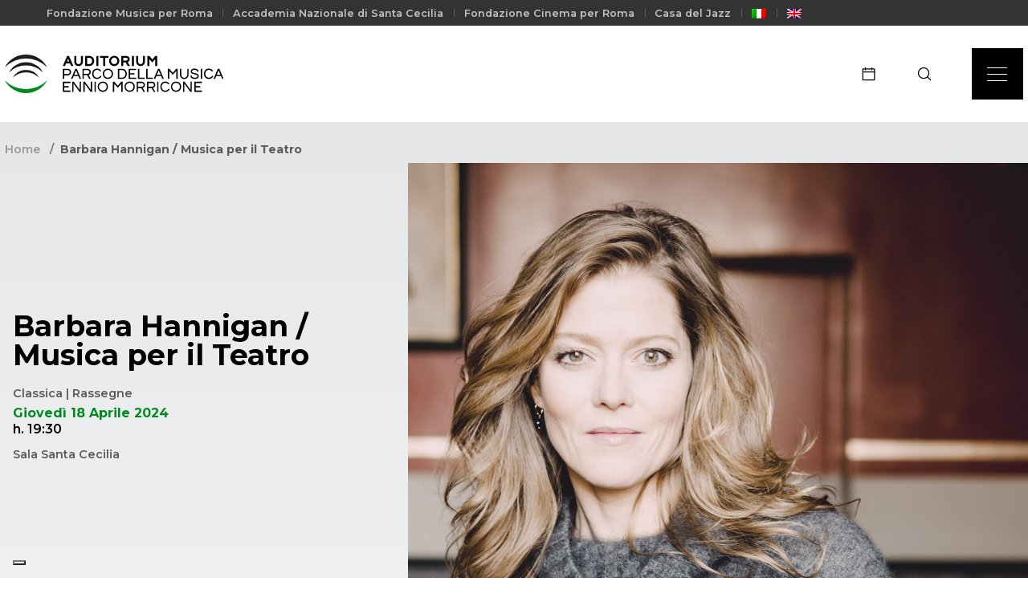

--- FILE ---
content_type: text/html; charset=UTF-8
request_url: https://www.auditorium.com/it/event/barbara-hannigan-musica-per-il-teatro/
body_size: 75366
content:
<!DOCTYPE html><html lang="it-IT"><head>  <script async src="https://www.googletagmanager.com/gtag/js?id=UA-9456341-1"></script> <script>window.dataLayer = window.dataLayer || [];

    function gtag() {
        dataLayer.push(arguments);
    }
    gtag('js', new Date());

    gtag('config', 'UA-9456341-1');</script>  <script async src="https://www.googletagmanager.com/gtag/js?id=G-MZNS347TFS"></script> <script>window.dataLayer = window.dataLayer || [];

    function gtag() {
        dataLayer.push(arguments);
    }
    gtag('js', new Date());
    gtag('config', 'G-MZNS347TFS');</script> <meta charset="UTF-8"><meta http-equiv="X-UA-Compatible" content="IE=edge"><meta name="viewport" content="width=device-width, initial-scale=1.0"><meta name="description" content="Progettato da Renzo Piano, l&#039;Auditorium rappresenta una sofisticata architettura musicale e uno straordinario intervento di riqualificazione urbana."><title>Barbara Hannigan / Musica per il Teatro | Auditorium Parco della Musica Ennio Morricone : 	Auditorium Parco della Musica Ennio Morricone</title><link rel="preload" data-rocket-preload as="style" href="https://fonts.googleapis.com/css2?family=Montserrat:wght@400;500;600;700&#038;display=swap" /><link rel="stylesheet" href="https://fonts.googleapis.com/css2?family=Montserrat:wght@400;500;600;700&#038;display=swap" media="print" onload="this.media='all'" /><noscript><link rel="stylesheet" href="https://fonts.googleapis.com/css2?family=Montserrat:wght@400;500;600;700&#038;display=swap" /></noscript><link rel="icon" type="image/x-icon" href="https://www.auditorium.com/wp-content/themes/apm-2024-new-ott/images/favicon.ico"><link href="https://www.auditorium.com/wp-content/themes/apm-2024-new-ott/images/touch.png" rel="apple-touch-icon-precomposed"><meta name='robots' content='index, follow, max-image-preview:large, max-snippet:-1, max-video-preview:-1' /><link rel="alternate" hreflang="it" href="https://www.auditorium.com/it/event/barbara-hannigan-musica-per-il-teatro/" /><link rel="alternate" hreflang="en" href="https://www.auditorium.com/en/event/barbara-hannigan-music-for-theater-3/" /><link rel="alternate" hreflang="x-default" href="https://www.auditorium.com/it/event/barbara-hannigan-musica-per-il-teatro/" /><link rel="canonical" href="https://www.auditorium.com/it/event/barbara-hannigan-musica-per-il-teatro/" /><meta property="og:locale" content="it_IT" /><meta property="og:type" content="article" /><meta property="og:title" content="Barbara Hannigan / Musica per il Teatro | Auditorium Parco della Musica Ennio Morricone" /><meta property="og:url" content="https://www.auditorium.com/it/event/barbara-hannigan-musica-per-il-teatro/" /><meta property="og:site_name" content="Auditorium Parco della Musica Ennio Morricone" /><meta property="article:publisher" content="https://www.facebook.com/AuditoriumParcodellaMusica" /><meta property="og:image" content="https://www.auditorium.com/wp-content/uploads/2024/02/hannigan-1920.jpg" /><meta property="og:image:width" content="1920" /><meta property="og:image:height" content="955" /><meta property="og:image:type" content="image/jpeg" /><meta name="twitter:card" content="summary_large_image" /><meta name="twitter:site" content="@auditoriumpdm" /> <script type="application/ld+json" class="yoast-schema-graph">{"@context":"https://schema.org","@graph":[{"@type":"WebPage","@id":"https://www.auditorium.com/it/event/barbara-hannigan-musica-per-il-teatro/","url":"https://www.auditorium.com/it/event/barbara-hannigan-musica-per-il-teatro/","name":"Barbara Hannigan / Musica per il Teatro | Auditorium Parco della Musica Ennio Morricone","isPartOf":{"@id":"https://www.auditorium.com/it/#website"},"primaryImageOfPage":{"@id":"https://www.auditorium.com/it/event/barbara-hannigan-musica-per-il-teatro/#primaryimage"},"image":{"@id":"https://www.auditorium.com/it/event/barbara-hannigan-musica-per-il-teatro/#primaryimage"},"thumbnailUrl":"https://www.auditorium.com/wp-content/uploads/2024/04/hannigan-1920-6.jpg","datePublished":"2023-05-15T16:00:14+00:00","dateModified":"2023-05-15T16:00:14+00:00","breadcrumb":{"@id":"https://www.auditorium.com/it/event/barbara-hannigan-musica-per-il-teatro/#breadcrumb"},"inLanguage":"it-IT","potentialAction":[{"@type":"ReadAction","target":["https://www.auditorium.com/it/event/barbara-hannigan-musica-per-il-teatro/"]}]},{"@type":"ImageObject","inLanguage":"it-IT","@id":"https://www.auditorium.com/it/event/barbara-hannigan-musica-per-il-teatro/#primaryimage","url":"https://www.auditorium.com/wp-content/uploads/2024/04/hannigan-1920-6.jpg","contentUrl":"https://www.auditorium.com/wp-content/uploads/2024/04/hannigan-1920-6.jpg","width":1920,"height":955},{"@type":"BreadcrumbList","@id":"https://www.auditorium.com/it/event/barbara-hannigan-musica-per-il-teatro/#breadcrumb","itemListElement":[{"@type":"ListItem","position":1,"name":"Home","item":"https://www.auditorium.com/it/"},{"@type":"ListItem","position":2,"name":"Barbara Hannigan / Musica per il Teatro"}]},{"@type":"WebSite","@id":"https://www.auditorium.com/it/#website","url":"https://www.auditorium.com/it/","name":"Auditorium Parco della Musica Ennio Morricone","description":"Progettato da Renzo Piano, l&#039;Auditorium rappresenta una sofisticata architettura musicale e uno straordinario intervento di riqualificazione urbana.","publisher":{"@id":"https://www.auditorium.com/it/#organization"},"potentialAction":[{"@type":"SearchAction","target":{"@type":"EntryPoint","urlTemplate":"https://www.auditorium.com/it/?s={search_term_string}"},"query-input":"required name=search_term_string"}],"inLanguage":"it-IT"},{"@type":"Organization","@id":"https://www.auditorium.com/it/#organization","name":"Auditorium Parco della Musica Ennio Morricone","url":"https://www.auditorium.com/it/","logo":{"@type":"ImageObject","inLanguage":"it-IT","@id":"https://www.auditorium.com/it/#/schema/logo/image/","url":"https://www.auditorium.com/wp-content/uploads/2022/12/logo-auditorium.svg","contentUrl":"https://www.auditorium.com/wp-content/uploads/2022/12/logo-auditorium.svg","width":86,"height":79,"caption":"Auditorium Parco della Musica Ennio Morricone"},"image":{"@id":"https://www.auditorium.com/it/#/schema/logo/image/"},"sameAs":["https://www.facebook.com/AuditoriumParcodellaMusica","https://x.com/auditoriumpdm","https://www.instagram.com/auditoriumparcodellamusica/"]}]}</script> <link rel='dns-prefetch' href='//cdn.iubenda.com' /><link href='https://fonts.gstatic.com' crossorigin rel='preconnect' /><link rel="alternate" title="oEmbed (JSON)" type="application/json+oembed" href="https://www.auditorium.com/it/wp-json/oembed/1.0/embed?url=https%3A%2F%2Fwww.auditorium.com%2Fit%2Fevent%2Fbarbara-hannigan-musica-per-il-teatro%2F" /><link rel="alternate" title="oEmbed (XML)" type="text/xml+oembed" href="https://www.auditorium.com/it/wp-json/oembed/1.0/embed?url=https%3A%2F%2Fwww.auditorium.com%2Fit%2Fevent%2Fbarbara-hannigan-musica-per-il-teatro%2F&#038;format=xml" /><style id='wp-img-auto-sizes-contain-inline-css' type='text/css'>img:is([sizes=auto i],[sizes^="auto," i]){contain-intrinsic-size:3000px 1500px}
/*# sourceURL=wp-img-auto-sizes-contain-inline-css */</style><link rel='stylesheet' id='sbi_styles-css' href='https://www.auditorium.com/wp-content/plugins/instagram-feed/css/sbi-styles.min.css?ver=6.10.0' media='all' /><style id='wp-emoji-styles-inline-css' type='text/css'>img.wp-smiley, img.emoji {
		display: inline !important;
		border: none !important;
		box-shadow: none !important;
		height: 1em !important;
		width: 1em !important;
		margin: 0 0.07em !important;
		vertical-align: -0.1em !important;
		background: none !important;
		padding: 0 !important;
	}
/*# sourceURL=wp-emoji-styles-inline-css */</style><link rel='stylesheet' id='wp-block-library-css' href='https://www.auditorium.com/wp-includes/css/dist/block-library/style.min.css?ver=6.9' media='all' /><style id='global-styles-inline-css' type='text/css'>:root{--wp--preset--aspect-ratio--square: 1;--wp--preset--aspect-ratio--4-3: 4/3;--wp--preset--aspect-ratio--3-4: 3/4;--wp--preset--aspect-ratio--3-2: 3/2;--wp--preset--aspect-ratio--2-3: 2/3;--wp--preset--aspect-ratio--16-9: 16/9;--wp--preset--aspect-ratio--9-16: 9/16;--wp--preset--color--black: #000000;--wp--preset--color--cyan-bluish-gray: #abb8c3;--wp--preset--color--white: #ffffff;--wp--preset--color--pale-pink: #f78da7;--wp--preset--color--vivid-red: #cf2e2e;--wp--preset--color--luminous-vivid-orange: #ff6900;--wp--preset--color--luminous-vivid-amber: #fcb900;--wp--preset--color--light-green-cyan: #7bdcb5;--wp--preset--color--vivid-green-cyan: #00d084;--wp--preset--color--pale-cyan-blue: #8ed1fc;--wp--preset--color--vivid-cyan-blue: #0693e3;--wp--preset--color--vivid-purple: #9b51e0;--wp--preset--gradient--vivid-cyan-blue-to-vivid-purple: linear-gradient(135deg,rgb(6,147,227) 0%,rgb(155,81,224) 100%);--wp--preset--gradient--light-green-cyan-to-vivid-green-cyan: linear-gradient(135deg,rgb(122,220,180) 0%,rgb(0,208,130) 100%);--wp--preset--gradient--luminous-vivid-amber-to-luminous-vivid-orange: linear-gradient(135deg,rgb(252,185,0) 0%,rgb(255,105,0) 100%);--wp--preset--gradient--luminous-vivid-orange-to-vivid-red: linear-gradient(135deg,rgb(255,105,0) 0%,rgb(207,46,46) 100%);--wp--preset--gradient--very-light-gray-to-cyan-bluish-gray: linear-gradient(135deg,rgb(238,238,238) 0%,rgb(169,184,195) 100%);--wp--preset--gradient--cool-to-warm-spectrum: linear-gradient(135deg,rgb(74,234,220) 0%,rgb(151,120,209) 20%,rgb(207,42,186) 40%,rgb(238,44,130) 60%,rgb(251,105,98) 80%,rgb(254,248,76) 100%);--wp--preset--gradient--blush-light-purple: linear-gradient(135deg,rgb(255,206,236) 0%,rgb(152,150,240) 100%);--wp--preset--gradient--blush-bordeaux: linear-gradient(135deg,rgb(254,205,165) 0%,rgb(254,45,45) 50%,rgb(107,0,62) 100%);--wp--preset--gradient--luminous-dusk: linear-gradient(135deg,rgb(255,203,112) 0%,rgb(199,81,192) 50%,rgb(65,88,208) 100%);--wp--preset--gradient--pale-ocean: linear-gradient(135deg,rgb(255,245,203) 0%,rgb(182,227,212) 50%,rgb(51,167,181) 100%);--wp--preset--gradient--electric-grass: linear-gradient(135deg,rgb(202,248,128) 0%,rgb(113,206,126) 100%);--wp--preset--gradient--midnight: linear-gradient(135deg,rgb(2,3,129) 0%,rgb(40,116,252) 100%);--wp--preset--font-size--small: 13px;--wp--preset--font-size--medium: 20px;--wp--preset--font-size--large: 36px;--wp--preset--font-size--x-large: 42px;--wp--preset--spacing--20: 0.44rem;--wp--preset--spacing--30: 0.67rem;--wp--preset--spacing--40: 1rem;--wp--preset--spacing--50: 1.5rem;--wp--preset--spacing--60: 2.25rem;--wp--preset--spacing--70: 3.38rem;--wp--preset--spacing--80: 5.06rem;--wp--preset--shadow--natural: 6px 6px 9px rgba(0, 0, 0, 0.2);--wp--preset--shadow--deep: 12px 12px 50px rgba(0, 0, 0, 0.4);--wp--preset--shadow--sharp: 6px 6px 0px rgba(0, 0, 0, 0.2);--wp--preset--shadow--outlined: 6px 6px 0px -3px rgb(255, 255, 255), 6px 6px rgb(0, 0, 0);--wp--preset--shadow--crisp: 6px 6px 0px rgb(0, 0, 0);}:where(.is-layout-flex){gap: 0.5em;}:where(.is-layout-grid){gap: 0.5em;}body .is-layout-flex{display: flex;}.is-layout-flex{flex-wrap: wrap;align-items: center;}.is-layout-flex > :is(*, div){margin: 0;}body .is-layout-grid{display: grid;}.is-layout-grid > :is(*, div){margin: 0;}:where(.wp-block-columns.is-layout-flex){gap: 2em;}:where(.wp-block-columns.is-layout-grid){gap: 2em;}:where(.wp-block-post-template.is-layout-flex){gap: 1.25em;}:where(.wp-block-post-template.is-layout-grid){gap: 1.25em;}.has-black-color{color: var(--wp--preset--color--black) !important;}.has-cyan-bluish-gray-color{color: var(--wp--preset--color--cyan-bluish-gray) !important;}.has-white-color{color: var(--wp--preset--color--white) !important;}.has-pale-pink-color{color: var(--wp--preset--color--pale-pink) !important;}.has-vivid-red-color{color: var(--wp--preset--color--vivid-red) !important;}.has-luminous-vivid-orange-color{color: var(--wp--preset--color--luminous-vivid-orange) !important;}.has-luminous-vivid-amber-color{color: var(--wp--preset--color--luminous-vivid-amber) !important;}.has-light-green-cyan-color{color: var(--wp--preset--color--light-green-cyan) !important;}.has-vivid-green-cyan-color{color: var(--wp--preset--color--vivid-green-cyan) !important;}.has-pale-cyan-blue-color{color: var(--wp--preset--color--pale-cyan-blue) !important;}.has-vivid-cyan-blue-color{color: var(--wp--preset--color--vivid-cyan-blue) !important;}.has-vivid-purple-color{color: var(--wp--preset--color--vivid-purple) !important;}.has-black-background-color{background-color: var(--wp--preset--color--black) !important;}.has-cyan-bluish-gray-background-color{background-color: var(--wp--preset--color--cyan-bluish-gray) !important;}.has-white-background-color{background-color: var(--wp--preset--color--white) !important;}.has-pale-pink-background-color{background-color: var(--wp--preset--color--pale-pink) !important;}.has-vivid-red-background-color{background-color: var(--wp--preset--color--vivid-red) !important;}.has-luminous-vivid-orange-background-color{background-color: var(--wp--preset--color--luminous-vivid-orange) !important;}.has-luminous-vivid-amber-background-color{background-color: var(--wp--preset--color--luminous-vivid-amber) !important;}.has-light-green-cyan-background-color{background-color: var(--wp--preset--color--light-green-cyan) !important;}.has-vivid-green-cyan-background-color{background-color: var(--wp--preset--color--vivid-green-cyan) !important;}.has-pale-cyan-blue-background-color{background-color: var(--wp--preset--color--pale-cyan-blue) !important;}.has-vivid-cyan-blue-background-color{background-color: var(--wp--preset--color--vivid-cyan-blue) !important;}.has-vivid-purple-background-color{background-color: var(--wp--preset--color--vivid-purple) !important;}.has-black-border-color{border-color: var(--wp--preset--color--black) !important;}.has-cyan-bluish-gray-border-color{border-color: var(--wp--preset--color--cyan-bluish-gray) !important;}.has-white-border-color{border-color: var(--wp--preset--color--white) !important;}.has-pale-pink-border-color{border-color: var(--wp--preset--color--pale-pink) !important;}.has-vivid-red-border-color{border-color: var(--wp--preset--color--vivid-red) !important;}.has-luminous-vivid-orange-border-color{border-color: var(--wp--preset--color--luminous-vivid-orange) !important;}.has-luminous-vivid-amber-border-color{border-color: var(--wp--preset--color--luminous-vivid-amber) !important;}.has-light-green-cyan-border-color{border-color: var(--wp--preset--color--light-green-cyan) !important;}.has-vivid-green-cyan-border-color{border-color: var(--wp--preset--color--vivid-green-cyan) !important;}.has-pale-cyan-blue-border-color{border-color: var(--wp--preset--color--pale-cyan-blue) !important;}.has-vivid-cyan-blue-border-color{border-color: var(--wp--preset--color--vivid-cyan-blue) !important;}.has-vivid-purple-border-color{border-color: var(--wp--preset--color--vivid-purple) !important;}.has-vivid-cyan-blue-to-vivid-purple-gradient-background{background: var(--wp--preset--gradient--vivid-cyan-blue-to-vivid-purple) !important;}.has-light-green-cyan-to-vivid-green-cyan-gradient-background{background: var(--wp--preset--gradient--light-green-cyan-to-vivid-green-cyan) !important;}.has-luminous-vivid-amber-to-luminous-vivid-orange-gradient-background{background: var(--wp--preset--gradient--luminous-vivid-amber-to-luminous-vivid-orange) !important;}.has-luminous-vivid-orange-to-vivid-red-gradient-background{background: var(--wp--preset--gradient--luminous-vivid-orange-to-vivid-red) !important;}.has-very-light-gray-to-cyan-bluish-gray-gradient-background{background: var(--wp--preset--gradient--very-light-gray-to-cyan-bluish-gray) !important;}.has-cool-to-warm-spectrum-gradient-background{background: var(--wp--preset--gradient--cool-to-warm-spectrum) !important;}.has-blush-light-purple-gradient-background{background: var(--wp--preset--gradient--blush-light-purple) !important;}.has-blush-bordeaux-gradient-background{background: var(--wp--preset--gradient--blush-bordeaux) !important;}.has-luminous-dusk-gradient-background{background: var(--wp--preset--gradient--luminous-dusk) !important;}.has-pale-ocean-gradient-background{background: var(--wp--preset--gradient--pale-ocean) !important;}.has-electric-grass-gradient-background{background: var(--wp--preset--gradient--electric-grass) !important;}.has-midnight-gradient-background{background: var(--wp--preset--gradient--midnight) !important;}.has-small-font-size{font-size: var(--wp--preset--font-size--small) !important;}.has-medium-font-size{font-size: var(--wp--preset--font-size--medium) !important;}.has-large-font-size{font-size: var(--wp--preset--font-size--large) !important;}.has-x-large-font-size{font-size: var(--wp--preset--font-size--x-large) !important;}
/*# sourceURL=global-styles-inline-css */</style><style id='classic-theme-styles-inline-css' type='text/css'>/*! This file is auto-generated */
.wp-block-button__link{color:#fff;background-color:#32373c;border-radius:9999px;box-shadow:none;text-decoration:none;padding:calc(.667em + 2px) calc(1.333em + 2px);font-size:1.125em}.wp-block-file__button{background:#32373c;color:#fff;text-decoration:none}
/*# sourceURL=/wp-includes/css/classic-themes.min.css */</style><link rel='stylesheet' id='custom-login-css-css' href='https://www.auditorium.com/wp-content/cache/autoptimize/css/autoptimize_single_5ddb651c6e7b9bb4650f0e7f83c6de92.css?v=1133893263&#038;ver=6.9' media='all' /><link rel='stylesheet' id='wpml-legacy-dropdown-click-0-css' href='https://www.auditorium.com/wp-content/plugins/sitepress-multilingual-cms/templates/language-switchers/legacy-dropdown-click/style.min.css?ver=1' media='all' /><link rel='stylesheet' id='wpml-menu-item-0-css' href='https://www.auditorium.com/wp-content/plugins/sitepress-multilingual-cms/templates/language-switchers/menu-item/style.min.css?ver=1' media='all' /><link rel='stylesheet' id='bootstrapcss-css' href='https://www.auditorium.com/wp-content/themes/apm-2024-new-ott/css/bootstrap.min.css?ver=1.0.0' media='all' /><link rel='stylesheet' id='swipercss-css' href='https://www.auditorium.com/wp-content/themes/apm-2024-new-ott/css/swiper.min.css?ver=1.0.0' media='all' /><link rel='stylesheet' id='typo_css-css' href='https://www.auditorium.com/wp-content/cache/autoptimize/css/autoptimize_single_0d26f7b5e4d15485d8fc11bef7e85c24.css?ver=1.0.0' media='all' /><link rel='stylesheet' id='styles_css-css' href='https://www.auditorium.com/wp-content/cache/autoptimize/css/autoptimize_single_d7813f3bd06e1ffa7f898715439dcee7.css?ver=1.0.0' media='all' /><link rel='stylesheet' id='menu_css-css' href='https://www.auditorium.com/wp-content/cache/autoptimize/css/autoptimize_single_eb59ffaed8110a44a164179294c852e3.css?ver=1.0.0' media='all' /><link rel='stylesheet' id='footer_css-css' href='https://www.auditorium.com/wp-content/cache/autoptimize/css/autoptimize_single_772841813020eccf8fd573cdd30d594d.css?ver=1.0.0' media='all' /><link rel='stylesheet' id='styles_add_css-css' href='https://www.auditorium.com/wp-content/cache/autoptimize/css/autoptimize_single_3cecc3db826b21fc254126eeb862e10c.css?ver=1.0.0' media='all' /><link rel='stylesheet' id='styles_new_css-css' href='https://www.auditorium.com/wp-content/cache/autoptimize/css/autoptimize_single_a420cf0438396b9b1e83796062902317.css?ver=1.0.0' media='all' /><link rel='stylesheet' id='theme_custom-css' href='https://www.auditorium.com/wp-content/cache/autoptimize/css/autoptimize_single_72be10b46a2b5847c5ba46c0a50f79d0.css?ver=1.0.0' media='all' /><link rel='stylesheet' id='simple-favorites-css' href='https://www.auditorium.com/wp-content/cache/autoptimize/css/autoptimize_single_223005bf4fec8b3d40947cc804ab5b0d.css?ver=2.3.4' media='all' /> <script  type="text/javascript" class=" _iub_cs_skip" type="text/javascript" id="iubenda-head-inline-scripts-0">var _iub = _iub || [];
_iub.csConfiguration = {"askConsentAtCookiePolicyUpdate":true,"cookiePolicyInOtherWindow":true,"countryDetection":true,"enableLgpd":true,"enableUspr":true,"floatingPreferencesButtonDisplay":"bottom-left","invalidateConsentWithoutLog":true,"lgpdAppliesGlobally":false,"perPurposeConsent":true,"siteId":2944726,"whitelabel":false,"cookiePolicyId":78554240,"lang":"it","cookiePolicyUrl":"https://www.iubenda.com/privacy-policy/78554240/cookie-policy","privacyPolicyUrl":"https://www.auditorium.com/it/privacy-policy/","privacyPolicyNoticeAtCollectionUrl":"https://www.auditorium.com/it/terms-of-use/", "banner":{ "acceptButtonDisplay":true,"closeButtonRejects":true,"customizeButtonDisplay":true,"explicitWithdrawal":true,"listPurposes":true,"logo":null,"position":"bottom","rejectButtonDisplay":true }};

//# sourceURL=iubenda-head-inline-scripts-0</script> <script  type="text/javascript" class=" _iub_cs_skip" type="text/javascript" src="//cdn.iubenda.com/cs/gpp/stub.js?ver=3.10.4" id="iubenda-head-scripts-0-js"></script> <script  type="text/javascript" charset="UTF-8" async="" class=" _iub_cs_skip" type="text/javascript" src="//cdn.iubenda.com/cs/iubenda_cs.js?ver=3.10.4" id="iubenda-head-scripts-1-js"></script> <script type="text/javascript" id="wpml-cookie-js-extra">var wpml_cookies = {"wp-wpml_current_language":{"value":"it","expires":1,"path":"/"}};
var wpml_cookies = {"wp-wpml_current_language":{"value":"it","expires":1,"path":"/"}};
//# sourceURL=wpml-cookie-js-extra</script> <script type="text/javascript" src="https://www.auditorium.com/wp-content/cache/autoptimize/js/autoptimize_single_c6a55456af4776c733018888483aba22.js?ver=4.6.10" id="wpml-cookie-js" defer="defer" data-wp-strategy="defer"></script> <script type="text/javascript" src="https://www.auditorium.com/wp-includes/js/jquery/jquery.min.js?ver=3.7.1" id="jquery-core-js"></script> <script type="text/javascript" src="https://www.auditorium.com/wp-includes/js/jquery/jquery-migrate.min.js?ver=3.4.1" id="jquery-migrate-js"></script> <script type="text/javascript" src="https://www.auditorium.com/wp-content/plugins/miniorange-login-openid/includes/js/mo_openid_jquery.cookie.min.js?ver=6.9" id="js-cookie-script-js"></script> <script type="text/javascript" src="https://www.auditorium.com/wp-content/cache/autoptimize/js/autoptimize_single_e3f557677751bb778038ef6849b5d78a.js?ver=6.9" id="mo-social-login-script-js"></script> <script type="text/javascript" src="https://www.auditorium.com/wp-content/plugins/auditorium-login/assets/js/jquery.validate.min.js?ver=1.0.0" id="validate-js-js"></script> <script type="text/javascript" id="custom-login-js-js-extra">var ajax_object = {"ajaxurl":"https://www.auditorium.com/wp-admin/admin-ajax.php"};
//# sourceURL=custom-login-js-js-extra</script> <script type="text/javascript" src="https://www.auditorium.com/wp-content/cache/autoptimize/js/autoptimize_single_abd07baa6ab3464f081110b47726982f.js?ver=1.0.0" id="custom-login-js-js"></script> <script type="text/javascript" src="https://www.auditorium.com/wp-content/plugins/sitepress-multilingual-cms/templates/language-switchers/legacy-dropdown-click/script.min.js?ver=1" id="wpml-legacy-dropdown-click-0-js"></script> <script type="text/javascript" src="https://www.auditorium.com/wp-content/themes/apm-2024-new-ott/js/bootstrap.min.js?ver=1.0.0" id="bootstrapjs-js"></script> <script type="text/javascript" src="https://www.auditorium.com/wp-content/themes/apm-2024-new-ott/js/swiper.min.js?ver=1.0.0" id="swiperjs-js"></script> <script type="text/javascript" src="https://www.auditorium.com/wp-content/themes/apm-2024-new-ott/js/countdown.min.js?ver=1.0.0" id="countdownjs-js"></script> <script type="text/javascript" src="https://www.auditorium.com/wp-content/cache/autoptimize/js/autoptimize_single_19693754a71f7d0ffb70fd7b2a1cade5.js?ver=1.0.0" id="litepickerjs-js"></script> <script type="text/javascript" src="https://www.auditorium.com/wp-content/cache/autoptimize/js/autoptimize_single_6fd54931a177ffd49e98769be4fe3565.js?ver=1.0.0" id="mobilefriendlyjs-js"></script> <script type="text/javascript" src="https://www.auditorium.com/wp-content/themes/apm-2024-new-ott/js/lc-mouse-drag.min.js?ver=1.0.0" id="dragjs-js"></script> <script type="text/javascript" src="https://www.auditorium.com/wp-content/cache/autoptimize/js/autoptimize_single_e18c4bb311391e47e5157db650bbaf38.js?ver=1.0.0" id="apm_js-js"></script> <script type="text/javascript" id="favorites-js-extra">var favorites_data = {"ajaxurl":"https://www.auditorium.com/wp-admin/admin-ajax.php","nonce":"88491cca17","favorite":"Favorite \u003Ci class=\"sf-icon-star-empty\"\u003E\u003C/i\u003E","favorited":"Favorited \u003Ci class=\"sf-icon-star-full\"\u003E\u003C/i\u003E","includecount":"","indicate_loading":"","loading_text":"Loading","loading_image":"","loading_image_active":"","loading_image_preload":"","cache_enabled":"1","button_options":{"button_type":"custom","custom_colors":false,"box_shadow":false,"include_count":false,"default":{"background_default":false,"border_default":false,"text_default":false,"icon_default":false,"count_default":false},"active":{"background_active":false,"border_active":false,"text_active":false,"icon_active":false,"count_active":false}},"authentication_modal_content":"\u003Cp\u003EPlease login to add favorites.\u003C/p\u003E\u003Cp\u003E\u003Ca href=\"#\" data-favorites-modal-close\u003EDismiss this notice\u003C/a\u003E\u003C/p\u003E","authentication_redirect":"","dev_mode":"","logged_in":"","user_id":"0","authentication_redirect_url":"https://www.auditorium.com/wp-login.php"};
//# sourceURL=favorites-js-extra</script> <script type="text/javascript" src="https://www.auditorium.com/wp-content/plugins/favorites/assets/js/favorites.min.js?ver=2.3.4" id="favorites-js"></script> <link rel="https://api.w.org/" href="https://www.auditorium.com/it/wp-json/" /><link rel="alternate" title="JSON" type="application/json" href="https://www.auditorium.com/it/wp-json/wp/v2/event/8785" /><meta name="generator" content="WPML ver:4.6.10 stt:1,27;" /> <script>( function() {
				window.onpageshow = function( event ) {
					// Defined window.wpforms means that a form exists on a page.
					// If so and back/forward button has been clicked,
					// force reload a page to prevent the submit button state stuck.
					if ( typeof window.wpforms !== 'undefined' && event.persisted ) {
						window.location.reload();
					}
				};
			}() );</script>  <script>(function(){if(!window.chatbase||window.chatbase("getState")!=="initialized"){window.chatbase=(...arguments)=>{if(!window.chatbase.q){window.chatbase.q=[]}window.chatbase.q.push(arguments)};window.chatbase=new Proxy(window.chatbase,{get(target,prop){if(prop==="q"){return target.q}return(...args)=>target(prop,...args)}})}const onLoad=function(){const script=document.createElement("script");script.src="https://www.chatbase.co/embed.min.js";script.id="yadQzgfSMnkmu8dcyyKTv";script.domain="www.chatbase.co";document.body.appendChild(script)};if(document.readyState==="complete"){onLoad()}else{window.addEventListener("load",onLoad)}})();</script><style id="wpforms-css-vars-root">:root {
					--wpforms-field-border-radius: 3px;
--wpforms-field-border-style: solid;
--wpforms-field-border-size: 1px;
--wpforms-field-background-color: #ffffff;
--wpforms-field-border-color: rgba( 0, 0, 0, 0.25 );
--wpforms-field-border-color-spare: rgba( 0, 0, 0, 0.25 );
--wpforms-field-text-color: rgba( 0, 0, 0, 0.7 );
--wpforms-field-menu-color: #ffffff;
--wpforms-label-color: rgba( 0, 0, 0, 0.85 );
--wpforms-label-sublabel-color: rgba( 0, 0, 0, 0.55 );
--wpforms-label-error-color: #d63637;
--wpforms-button-border-radius: 3px;
--wpforms-button-border-style: none;
--wpforms-button-border-size: 1px;
--wpforms-button-background-color: #066aab;
--wpforms-button-border-color: #066aab;
--wpforms-button-text-color: #ffffff;
--wpforms-page-break-color: #066aab;
--wpforms-background-image: none;
--wpforms-background-position: center center;
--wpforms-background-repeat: no-repeat;
--wpforms-background-size: cover;
--wpforms-background-width: 100px;
--wpforms-background-height: 100px;
--wpforms-background-color: rgba( 0, 0, 0, 0 );
--wpforms-background-url: none;
--wpforms-container-padding: 0px;
--wpforms-container-border-style: none;
--wpforms-container-border-width: 1px;
--wpforms-container-border-color: #000000;
--wpforms-container-border-radius: 3px;
--wpforms-field-size-input-height: 43px;
--wpforms-field-size-input-spacing: 15px;
--wpforms-field-size-font-size: 16px;
--wpforms-field-size-line-height: 19px;
--wpforms-field-size-padding-h: 14px;
--wpforms-field-size-checkbox-size: 16px;
--wpforms-field-size-sublabel-spacing: 5px;
--wpforms-field-size-icon-size: 1;
--wpforms-label-size-font-size: 16px;
--wpforms-label-size-line-height: 19px;
--wpforms-label-size-sublabel-font-size: 14px;
--wpforms-label-size-sublabel-line-height: 17px;
--wpforms-button-size-font-size: 17px;
--wpforms-button-size-height: 41px;
--wpforms-button-size-padding-h: 15px;
--wpforms-button-size-margin-top: 10px;
--wpforms-container-shadow-size-box-shadow: none;

				}</style><link rel="preconnect" href="https://fonts.googleapis.com"><link rel="preconnect" href="https://fonts.gstatic.com" crossorigin></head><body><div data-rocket-location-hash="779e49681e4bced73d8f889ac2d96935" class="page-wrapper"><div data-rocket-location-hash="e267a5dda27b5c6e4dd09f3c6fa18d87" class="pre-nav d-none d-lg-block"><div data-rocket-location-hash="0322d710534c4d5fb4dc587b04b9c0b1" class="wrapper"><div class="container-fluid"><div class="row justify-content-between align-items-center"><div class="col-auto"><ul><li><a href="https://www.fondazionemusicaperroma.it/"> Fondazione Musica per Roma</a></li><li><a href="https://santacecilia.it/"> Accademia Nazionale  di Santa Cecilia</a></li><li><a href="https://www.romacinemafest.it/"> Fondazione Cinema per Roma</a></li><li><a href="https://casadeljazz.com/"> Casa del Jazz</a></li><li><a href="https://www.auditorium.com/it/event/barbara-hannigan-musica-per-il-teatro/"> <img
 class="wpml-ls-flag"
 src="https://www.auditorium.com/wp-content/plugins/sitepress-multilingual-cms/res/flags/it.png"
 alt="Italiano" 
 /></a></li><li><a href="https://www.auditorium.com/en/event/barbara-hannigan-music-for-theater-3/"> <img
 class="wpml-ls-flag"
 src="https://www.auditorium.com/wp-content/plugins/sitepress-multilingual-cms/res/flags/en.png"
 alt="Inglese" 
 /></a></li></ul></div></div></div></div></div><nav class="bg-white"><div class="wrapper"><div class="navigation d-flex justify-content-between align-items-center"><div class="logo"> <a href="https://www.auditorium.com/it/"> <img src="https://www.auditorium.com/wp-content/themes/apm-2024-new-ott/images/logotipo.svg" class="logotype-desktop" alt=""> <img src="https://www.auditorium.com/wp-content/themes/apm-2024-new-ott/images/logotipo-mobile.svg" class="logotype-mobile" alt=""> </a></div><div class="navigation-right"> <a href="https://www.auditorium.com/it/eventi/" class="navigation-link d-none d-md-inline-flex apm-header-cta" target=""><img src="https://www.auditorium.com/wp-content/themes/apm-2024-new-ott/images/calendar.svg" class="ico-calendar" alt=""><span class="d-none d-md-inline">Calendario eventi</span></a> <a href="#" data-bs-toggle="modal" data-bs-target="#searchModal" class="navigation-link search-btn"><img src="https://www.auditorium.com/wp-content/themes/apm-2024-new-ott/images/search.svg" class="ico-search" alt=""><span class="d-none d-md-inline">Cerca</span></a> <button type="button" class="btn-menu"> <span></span> <span></span> <span></span> </button></div></div></div><div class="menu-list"><div class="wrapper" style="width: 100%;"><div class="navigation d-flex justify-content-between align-items-center"><div class="logo"> <a href="https://www.auditorium.com/it/"> <img src="https://www.auditorium.com/wp-content/themes/apm-2024-new-ott/images/logotipo.svg" class="logotype-desktop" alt=""> <img src="https://www.auditorium.com/wp-content/themes/apm-2024-new-ott/images/logotipo-mobile.svg" class="logotype-mobile" alt=""> </a></div><div class="navigation-right"> <a href="#" data-bs-toggle="modal" data-bs-target="#searchModal" class="navigation-link d-none d-md-inline-flex"><img src="https://www.auditorium.com/wp-content/themes/apm-2024-new-ott/images/search.svg" class="ico-search" alt="">Cerca</a> <button type="button" class="btn-menu-close"> <span></span> <span></span> </button></div></div></div><div class="wrapper overflow-auto" style="width: 100%;"><div class="container-fluid navigation-list"><div class="row"><div class="col"> <a href="https://www.auditorium.com/it/" class="navigation-link"><noscript><img src="https://www.auditorium.com/wp-content/themes/apm-2024-new-ott/images/home.svg" class="ico-category-filter" alt=""></noscript><img src='data:image/svg+xml,%3Csvg%20xmlns=%22http://www.w3.org/2000/svg%22%20viewBox=%220%200%20210%20140%22%3E%3C/svg%3E' data-src="https://www.auditorium.com/wp-content/themes/apm-2024-new-ott/images/home.svg" class="lazyload ico-category-filter" alt=""> Home</a></div></div><div class="row row-cols-1 row-cols-md-2 row-cols-xl-4 mt-3 pt-3"><div class="col my-3 apm-first-col"><div class="navigation-link"><a href="https://www.auditorium.com/it/fondazioni-residenti/">FONDAZIONI RESIDENTI</a></div><div class="navigation-link"><a href="https://www.auditorium.com/it/orchestre/">ENSEMBLE RESIDENTI</a></div><div class="navigation-link"><a href="https://www.auditorium.com/it/etichetta-pmr/">PRODUZIONI DISCOGRAFICHE</a></div><div class="navigation-link"><a href="https://www.auditorium.com/it/accordi-internazionali/">ACCORDI INTERNAZIONALI</a></div><div class="navigation-link"><a href="https://www.fondazionemusicaperroma.it/art-bonus-chi-ama-la-cultura-la-sostiene/">ART BONUS</a></div></div><div class="col my-3"><div class="navigation-link"><a href="https://www.auditorium.com/it/eventi/">PROGRAMMAZIONE</a></div><ul><li><a href=" https://www.auditorium.com/it/festival/"> Festival </a></li><li><a href=" https://www.auditorium.com/it/rassegne/"> Rassegne </a></li></ul></div><div class="col my-3"><div class="navigation-link"><a>ESPLORA L’AUDITORIUM</a></div><ul><li><a href=" https://www.auditorium.com/it/tours/visite-guidate/"> Visite guidate </a></li><li><a href=" https://www.auditorium.com/it/musei-e-spazi-espositivi/"> Musei </a></li><li><a href=" https://www.auditorium.com/it/sale-spazi-auditorium/"> Sale e spazi </a></li><li><a href=" https://www.auditorium.com/it/storia-auditorium/"> Storia </a></li><li><a href=" https://www.auditorium.com/it/food-shop/"> Food &#038; Shop </a></li><li><a href=" https://www.auditorium.com/it/contatti/"> Contatti </a></li></ul></div><div class="col my-3"><div class="navigation-link"><a href="https://www.auditorium.com/it/organizza-da-noi/">Organizza da noi</a></div></div></div><div class="row align-items-center my-3 py-3"><div class="col-auto pe-3"><ul class="list-grey menu-top-footer-modal"><li class="item-1"><a href="https://www.auditorium.com/it/tickets-regulation/">Regolamento biglietteria</a></li><li class="item-2"><a href="https://www.auditorium.com/it/news-magazine/">News</a></li></ul></div><div class="col"><div class="spacer"></div></div><div class="col-auto"> <select class="form-select" aria-label="language select" id="main_language_selector"><option value="it" data-link="https://www.auditorium.com/it/event/barbara-hannigan-musica-per-il-teatro/">ITA</option><option value="en" data-link="https://www.auditorium.com/en/event/barbara-hannigan-music-for-theater-3/">ENG</option> </select></div></div></div></div><div class="menu-footer"><div class="wrapper"><div class="container-fluid"><div class="row align-items-center justify-content-between"><div class="col-auto"><div class="menu-footer-user"> Benvenuto, Visitor</div><div class="menu-footer-log-out"> <a href="/auditorium-login"> login/Register </a></div></div><div class="col-auto d-flex flex-wrap"> <a href="/it/auditorium-account/" class="btn-enter"> <noscript><img src="https://www.auditorium.com/wp-content/themes/apm-2024-new-ott/images/profile.svg" alt=""></noscript><img class="lazyload" src='data:image/svg+xml,%3Csvg%20xmlns=%22http://www.w3.org/2000/svg%22%20viewBox=%220%200%20210%20140%22%3E%3C/svg%3E' data-src="https://www.auditorium.com/wp-content/themes/apm-2024-new-ott/images/profile.svg" alt=""> Profilo </a></div><div class="col-auto d-flex flex-wrap"> <a href="https://www.facebook.com/AuditoriumParcodellaMusica/" class="social-icon" target="_blank"><noscript><img src="https://www.auditorium.com/wp-content/uploads/2022/12/social-fb.svg" class="ico-fb" alt=""></noscript><img src='data:image/svg+xml,%3Csvg%20xmlns=%22http://www.w3.org/2000/svg%22%20viewBox=%220%200%20210%20140%22%3E%3C/svg%3E' data-src="https://www.auditorium.com/wp-content/uploads/2022/12/social-fb.svg" class="lazyload ico-fb" alt=""></a> <a href="https://www.instagram.com/auditoriumparcodellamusica" class="social-icon" target="_blank"><noscript><img src="https://www.auditorium.com/wp-content/uploads/2022/12/social-ig.svg" class="ico-fb" alt=""></noscript><img src='data:image/svg+xml,%3Csvg%20xmlns=%22http://www.w3.org/2000/svg%22%20viewBox=%220%200%20210%20140%22%3E%3C/svg%3E' data-src="https://www.auditorium.com/wp-content/uploads/2022/12/social-ig.svg" class="lazyload ico-fb" alt=""></a> <a href="https://open.spotify.com/user/9fyrxszw3ryxjqp8dz60am63d?si=OdruwVvQSE2HSWgTmDwaGg" class="social-icon" target="_blank"><noscript><img src="https://www.auditorium.com/wp-content/uploads/2022/12/social-spotify.svg" class="ico-fb" alt=""></noscript><img src='data:image/svg+xml,%3Csvg%20xmlns=%22http://www.w3.org/2000/svg%22%20viewBox=%220%200%20210%20140%22%3E%3C/svg%3E' data-src="https://www.auditorium.com/wp-content/uploads/2022/12/social-spotify.svg" class="lazyload ico-fb" alt=""></a> <a href="https://telegram.me/AuditoriumParcoDellaMusica" class="social-icon" target="_blank"><noscript><img src="https://www.auditorium.com/wp-content/uploads/2022/12/social-tg.svg" class="ico-fb" alt=""></noscript><img src='data:image/svg+xml,%3Csvg%20xmlns=%22http://www.w3.org/2000/svg%22%20viewBox=%220%200%20210%20140%22%3E%3C/svg%3E' data-src="https://www.auditorium.com/wp-content/uploads/2022/12/social-tg.svg" class="lazyload ico-fb" alt=""></a> <a href="https://twitter.com/auditoriumpdm" class="social-icon" target="_blank"><noscript><img src="https://www.auditorium.com/wp-content/uploads/2024/03/social-x.svg" class="ico-fb" alt=""></noscript><img src='data:image/svg+xml,%3Csvg%20xmlns=%22http://www.w3.org/2000/svg%22%20viewBox=%220%200%20210%20140%22%3E%3C/svg%3E' data-src="https://www.auditorium.com/wp-content/uploads/2024/03/social-x.svg" class="lazyload ico-fb" alt=""></a> <a href="https://www.youtube.com/user/AuditoriumTV" class="social-icon" target="_blank"><noscript><img src="https://www.auditorium.com/wp-content/uploads/2022/12/social-yt.svg" class="ico-fb" alt=""></noscript><img src='data:image/svg+xml,%3Csvg%20xmlns=%22http://www.w3.org/2000/svg%22%20viewBox=%220%200%20210%20140%22%3E%3C/svg%3E' data-src="https://www.auditorium.com/wp-content/uploads/2022/12/social-yt.svg" class="lazyload ico-fb" alt=""></a></div><div class="col-auto"> <a href="https://www.auditorium.com/it/contatti/" class="btn-squared"> Contatti e info <noscript><img src="https://www.auditorium.com/wp-content/themes/apm-2024-new-ott/images/arrow-line-white.svg" class="ico-arrow" alt=""></noscript><img src='data:image/svg+xml,%3Csvg%20xmlns=%22http://www.w3.org/2000/svg%22%20viewBox=%220%200%20210%20140%22%3E%3C/svg%3E' data-src="https://www.auditorium.com/wp-content/themes/apm-2024-new-ott/images/arrow-line-white.svg" class="lazyload ico-arrow" alt=""> </a></div></div></div></div></div></div></nav><style>nav .navigation:not(.sliding) .logo img.logo,
  nav .navigation.sliding .logo img.logotype-desktop {
    display: block;
  }

  nav .navigation.sliding .logo img.logo,
  nav .navigation:not(.sliding) .logo img.logotype-desktop {
    display: none;
  }

  @media (max-width: 1199.98px) {
    nav .navigation.sliding .logo img.logotype-mobile {
      display: block;
    }
    nav .menu-list .navigation .logo img.logotype-mobile {
      display: block;
    }
    nav .navigation.sliding .logo img.logotype-desktop {
      display: none;
    }
  }

  @media (min-width: 1200px) {
    nav .navigation.sliding .logo img.logotype-mobile {
      display: none;
    }
    nav .menu-list .navigation .logo img.logotype-desktop {
      display: block;
    }
  }
  .apm-header-cta {
    text-transform: none;
  }</style><div data-rocket-location-hash="5855d6fb8760da22aa3cadee7917399d" class="modal fade custom-modal" id="searchModal" data-bs-backdrop="static" data-bs-keyboard="false" tabindex="-1" aria-hidden="true"><div data-rocket-location-hash="89567395cd4d773961f0daf55356052f" class="modal-dialog modal-fullscreen"><div class="modal-content"><div class="modal-body"> <button type="button" class="btn-close-modal" data-bs-dismiss="modal"><noscript><img src="https://www.auditorium.com/wp-content/themes/apm-2024-new-ott/images/close.svg" alt="close"></noscript><img class="lazyload" src='data:image/svg+xml,%3Csvg%20xmlns=%22http://www.w3.org/2000/svg%22%20viewBox=%220%200%20210%20140%22%3E%3C/svg%3E' data-src="https://www.auditorium.com/wp-content/themes/apm-2024-new-ott/images/close.svg" alt="close"></button><h3>COSA STAI CERCANDO?</h3><form role="search" method="get" class="form-search search-form" action="https://www.auditorium.com/it/"> <input type="text" name="s" class="form-control" id="searchbar"><div class="mt-5 d-flex"> <button type="submit" class="btn-enter mx-2">CERCA</button></div></form></div></div></div></div><div data-rocket-location-hash="6d38b48f4282822c675be20cc2fde8ff" id="page-up-track"><div data-rocket-location-hash="d8acdc5d7b31861328948858a475cc4c" class="gradient-bg"><div class="wrapper"><div class="container-fluid"><div class="row"><div class="col"><p id="breadcrumbs"><span><span><a href="https://www.auditorium.com/it/">Home</a></span> <span class="breadcrumb_last" aria-current="page"><strong>Barbara Hannigan / Musica per il Teatro</strong></span></span></p></div></div></div></div><section class="event-listing-intro event-page"><div class="event-listing-intro-wrapper"><div class="event-listing-intro-img-sizer "><noscript><img src="https://www.auditorium.com/wp-content/uploads/2024/04/hannigan-1920-6.jpg" class="img-fluid" alt=""></noscript><img src='data:image/svg+xml,%3Csvg%20xmlns=%22http://www.w3.org/2000/svg%22%20viewBox=%220%200%20210%20140%22%3E%3C/svg%3E' data-src="https://www.auditorium.com/wp-content/uploads/2024/04/hannigan-1920-6.jpg" class="lazyload img-fluid" alt=""></div><div class="event-listing-intro-card"><h2>Barbara Hannigan / Musica per il Teatro</h2><div><div class="text-label">Classica | Rassegne</div><div class="text-subtitle mt-2">Giovedì 18 Aprile 2024</div><div class="text-intro">h. 19:30</div><div class="text-label mt-3">Sala Santa Cecilia</div></div><div class="d-flex flex-column flex-sm-row flex-wrap"><div class="d-flex flex-column mb-3"></div></div></div></div></section><div class="position-relative flyer-track"><div class="position-sticky ticket-flyer"><div><div class="text-subtitle"> Barbara Hannigan / Musica per il Teatro</div><div class="text-metadata"> Giovedì 18 Aprile 2024 - h. 19:30</div></div><div class="d-flex"></div></div><section class="event-page-section apm-read-more-wrapper"><div class="container-fluid"><div class="row"><div class="col apm-read-more-col"><div class="event-page-wrapper"><div class="read-more"><div class="read-more-limit"></div></div></div></div></div></div></section><section class="event-page-section event-next"><div class="wrapper"><div class="container-fluid"><div class="row align-items-center mb-4 mb-md-5"><div class="col text-center text-md-start"><h2>EVENTI CORRELATI</h2></div></div><div class="row"><div class="col"><div class="swiper event-discount-slider"><div class="swiper-wrapper"><div class="swiper-slide"><div class="event-card"><div class="event-card-img"> <a href="https://santacecilia.it/concerto/juraj-valcuha-behzod-abduraimov/?replica=1475"> <noscript><img srcset="https://www.auditorium.com/wp-content/uploads/2025/11/valchua-abduraimov.jpg" alt=""></noscript><img class="lazyload" data-srcset="https://www.auditorium.com/wp-content/uploads/2025/11/valchua-abduraimov.jpg" alt=""> </a> <a href="https://santacecilia.it/concerti/calendario-concerti/?pg=1&tipologia=12&" class="ico-link-descr"> <span>Stagione Sinfonica</span><noscript><img src="https://www.auditorium.com/wp-content/themes/apm-2024-new-ott/images/pointer-down-white.svg" alt=""></noscript><img class="lazyload" src='data:image/svg+xml,%3Csvg%20xmlns=%22http://www.w3.org/2000/svg%22%20viewBox=%220%200%20210%20140%22%3E%3C/svg%3E' data-src="https://www.auditorium.com/wp-content/themes/apm-2024-new-ott/images/pointer-down-white.svg" alt=""></span> </a></div><div class="event-card-descr"><div class="text-label">Classica | Rassegne</div><div class="text-card-title"><a href="https://santacecilia.it/concerto/juraj-valcuha-behzod-abduraimov/?replica=1475">Juraj Valčuha / Behzod Abduraimov</a></div><div class="text-subtitle"><a href="https://santacecilia.it/concerto/juraj-valcuha-behzod-abduraimov/?replica=1475">Giovedì 22 Gennaio 2026</a></div><div class="text-intro"><a href="https://santacecilia.it/concerto/juraj-valcuha-behzod-abduraimov/?replica=1475">h. 20:00</a></div><div class="text-body-small mt-2">Sala Santa Cecilia</div><div class="d-flex align-items-center justify-content-between"> <a class="ico-fav btn-fav" href="https://www.auditorium.com/wp-login.php"><noscript><img src="https://auditorium.nohup.it/wp-content/themes/apm/images/heart.svg" alt=""></noscript><img class="lazyload" src='data:image/svg+xml,%3Csvg%20xmlns=%22http://www.w3.org/2000/svg%22%20viewBox=%220%200%20210%20140%22%3E%3C/svg%3E' data-src="https://auditorium.nohup.it/wp-content/themes/apm/images/heart.svg" alt=""></a></div></div></div></div><div class="swiper-slide"><div class="event-card"><div class="event-card-img"> <a href="https://santacecilia.it/concerto/spirito-classico-enrico-girardi/?replica=1600"> <noscript><img srcset="https://www.auditorium.com/wp-content/uploads/2025/11/spirito-classico-1920-5.jpg" alt=""></noscript><img class="lazyload" data-srcset="https://www.auditorium.com/wp-content/uploads/2025/11/spirito-classico-1920-5.jpg" alt=""> </a> <a href="https://santacecilia.it/concerti/calendario-concerti/?pg=1&tipologia=196&" class="ico-link-descr"> <span>Conferenze</span><noscript><img src="https://www.auditorium.com/wp-content/themes/apm-2024-new-ott/images/pointer-down-white.svg" alt=""></noscript><img class="lazyload" src='data:image/svg+xml,%3Csvg%20xmlns=%22http://www.w3.org/2000/svg%22%20viewBox=%220%200%20210%20140%22%3E%3C/svg%3E' data-src="https://www.auditorium.com/wp-content/themes/apm-2024-new-ott/images/pointer-down-white.svg" alt=""></span> </a></div><div class="event-card-descr"><div class="text-label">Classica | Rassegne</div><div class="text-card-title"><a href="https://santacecilia.it/concerto/spirito-classico-enrico-girardi/?replica=1600">Spirito Classico – Enrico Girardi</a></div><div class="text-subtitle"><a href="https://santacecilia.it/concerto/spirito-classico-enrico-girardi/?replica=1600">Venerdì 23 Gennaio 2026</a></div><div class="text-intro"><a href="https://santacecilia.it/concerto/spirito-classico-enrico-girardi/?replica=1600">h. 18:30</a></div><div class="text-body-small mt-2">Spazio Risonanze</div><div class="d-flex align-items-center justify-content-between"> <a class="ico-fav btn-fav" href="https://www.auditorium.com/wp-login.php"><noscript><img src="https://auditorium.nohup.it/wp-content/themes/apm/images/heart.svg" alt=""></noscript><img class="lazyload" src='data:image/svg+xml,%3Csvg%20xmlns=%22http://www.w3.org/2000/svg%22%20viewBox=%220%200%20210%20140%22%3E%3C/svg%3E' data-src="https://auditorium.nohup.it/wp-content/themes/apm/images/heart.svg" alt=""></a></div></div></div></div><div class="swiper-slide"><div class="event-card"><div class="event-card-img"> <a href="https://santacecilia.it/concerto/juraj-valcuha-behzod-abduraimov/?replica=1476"> <noscript><img srcset="https://www.auditorium.com/wp-content/uploads/2025/11/valchua-abduraimov-1.jpg" alt=""></noscript><img class="lazyload" data-srcset="https://www.auditorium.com/wp-content/uploads/2025/11/valchua-abduraimov-1.jpg" alt=""> </a> <a href="https://santacecilia.it/concerti/calendario-concerti/?pg=1&tipologia=12&" class="ico-link-descr"> <span>Stagione Sinfonica</span><noscript><img src="https://www.auditorium.com/wp-content/themes/apm-2024-new-ott/images/pointer-down-white.svg" alt=""></noscript><img class="lazyload" src='data:image/svg+xml,%3Csvg%20xmlns=%22http://www.w3.org/2000/svg%22%20viewBox=%220%200%20210%20140%22%3E%3C/svg%3E' data-src="https://www.auditorium.com/wp-content/themes/apm-2024-new-ott/images/pointer-down-white.svg" alt=""></span> </a></div><div class="event-card-descr"><div class="text-label">Classica | Rassegne</div><div class="text-card-title"><a href="https://santacecilia.it/concerto/juraj-valcuha-behzod-abduraimov/?replica=1476">Juraj Valčuha / Behzod Abduraimov</a></div><div class="text-subtitle"><a href="https://santacecilia.it/concerto/juraj-valcuha-behzod-abduraimov/?replica=1476">Venerdì 23 Gennaio 2026</a></div><div class="text-intro"><a href="https://santacecilia.it/concerto/juraj-valcuha-behzod-abduraimov/?replica=1476">h. 20:00</a></div><div class="text-body-small mt-2">Sala Santa Cecilia</div><div class="d-flex align-items-center justify-content-between"> <a class="ico-fav btn-fav" href="https://www.auditorium.com/wp-login.php"><noscript><img src="https://auditorium.nohup.it/wp-content/themes/apm/images/heart.svg" alt=""></noscript><img class="lazyload" src='data:image/svg+xml,%3Csvg%20xmlns=%22http://www.w3.org/2000/svg%22%20viewBox=%220%200%20210%20140%22%3E%3C/svg%3E' data-src="https://auditorium.nohup.it/wp-content/themes/apm/images/heart.svg" alt=""></a></div></div></div></div><div class="swiper-slide"><div class="event-card"><div class="event-card-img"> <a href="https://santacecilia.it/concerto/juraj-valcuha-behzod-abduraimov/?replica=1477"> <noscript><img srcset="https://www.auditorium.com/wp-content/uploads/2025/11/valchua-abduraimov-2.jpg" alt=""></noscript><img class="lazyload" data-srcset="https://www.auditorium.com/wp-content/uploads/2025/11/valchua-abduraimov-2.jpg" alt=""> </a> <a href="https://santacecilia.it/concerti/calendario-concerti/?pg=1&tipologia=12&" class="ico-link-descr"> <span>Stagione Sinfonica</span><noscript><img src="https://www.auditorium.com/wp-content/themes/apm-2024-new-ott/images/pointer-down-white.svg" alt=""></noscript><img class="lazyload" src='data:image/svg+xml,%3Csvg%20xmlns=%22http://www.w3.org/2000/svg%22%20viewBox=%220%200%20210%20140%22%3E%3C/svg%3E' data-src="https://www.auditorium.com/wp-content/themes/apm-2024-new-ott/images/pointer-down-white.svg" alt=""></span> </a></div><div class="event-card-descr"><div class="text-label">Classica | Rassegne</div><div class="text-card-title"><a href="https://santacecilia.it/concerto/juraj-valcuha-behzod-abduraimov/?replica=1477">Juraj Valčuha / Behzod Abduraimov</a></div><div class="text-subtitle"><a href="https://santacecilia.it/concerto/juraj-valcuha-behzod-abduraimov/?replica=1477">Sabato 24 Gennaio 2026</a></div><div class="text-intro"><a href="https://santacecilia.it/concerto/juraj-valcuha-behzod-abduraimov/?replica=1477">h. 18:00</a></div><div class="text-body-small mt-2">Sala Santa Cecilia</div><div class="d-flex align-items-center justify-content-between"> <a class="ico-fav btn-fav" href="https://www.auditorium.com/wp-login.php"><noscript><img src="https://auditorium.nohup.it/wp-content/themes/apm/images/heart.svg" alt=""></noscript><img class="lazyload" src='data:image/svg+xml,%3Csvg%20xmlns=%22http://www.w3.org/2000/svg%22%20viewBox=%220%200%20210%20140%22%3E%3C/svg%3E' data-src="https://auditorium.nohup.it/wp-content/themes/apm/images/heart.svg" alt=""></a></div></div></div></div><div class="swiper-slide"><div class="event-card"><div class="event-card-img"> <a href="https://santacecilia.it/concerto/beatrice-rana-2026/?replica=1438"> <noscript><img srcset="https://www.auditorium.com/wp-content/uploads/2025/10/beatrice-rana-1920.jpg" alt=""></noscript><img class="lazyload" data-srcset="https://www.auditorium.com/wp-content/uploads/2025/10/beatrice-rana-1920.jpg" alt=""> </a> <a href="https://santacecilia.it/concerti/calendario-concerti/?pg=1&tipologia=39&" class="ico-link-descr"> <span>Stagione da Camera</span><noscript><img src="https://www.auditorium.com/wp-content/themes/apm-2024-new-ott/images/pointer-down-white.svg" alt=""></noscript><img class="lazyload" src='data:image/svg+xml,%3Csvg%20xmlns=%22http://www.w3.org/2000/svg%22%20viewBox=%220%200%20210%20140%22%3E%3C/svg%3E' data-src="https://www.auditorium.com/wp-content/themes/apm-2024-new-ott/images/pointer-down-white.svg" alt=""></span> </a></div><div class="event-card-descr"><div class="text-label">Classica | Rassegne</div><div class="text-card-title"><a href="https://santacecilia.it/concerto/beatrice-rana-2026/?replica=1438">Beatrice Rana</a></div><div class="text-subtitle"><a href="https://santacecilia.it/concerto/beatrice-rana-2026/?replica=1438">Mercoledì 28 Gennaio 2026</a></div><div class="text-intro"><a href="https://santacecilia.it/concerto/beatrice-rana-2026/?replica=1438">h. 20:30</a></div><div class="text-body-small mt-2">Sala Sinopoli</div><div class="d-flex align-items-center justify-content-between"> <a class="ico-fav btn-fav" href="https://www.auditorium.com/wp-login.php"><noscript><img src="https://auditorium.nohup.it/wp-content/themes/apm/images/heart.svg" alt=""></noscript><img class="lazyload" src='data:image/svg+xml,%3Csvg%20xmlns=%22http://www.w3.org/2000/svg%22%20viewBox=%220%200%20210%20140%22%3E%3C/svg%3E' data-src="https://auditorium.nohup.it/wp-content/themes/apm/images/heart.svg" alt=""></a></div></div></div></div><div class="swiper-slide"><div class="event-card"><div class="event-card-img"> <a href="https://santacecilia.it/concerto/daniele-gatti-lukas-sternath/?replica=1478"> <noscript><img srcset="https://www.auditorium.com/wp-content/uploads/2025/10/catucci-sternath-3.jpg" alt=""></noscript><img class="lazyload" data-srcset="https://www.auditorium.com/wp-content/uploads/2025/10/catucci-sternath-3.jpg" alt=""> </a> <a href="https://santacecilia.it/concerti/calendario-concerti/?pg=1&tipologia=12&" class="ico-link-descr"> <span>Stagione Sinfonica</span><noscript><img src="https://www.auditorium.com/wp-content/themes/apm-2024-new-ott/images/pointer-down-white.svg" alt=""></noscript><img class="lazyload" src='data:image/svg+xml,%3Csvg%20xmlns=%22http://www.w3.org/2000/svg%22%20viewBox=%220%200%20210%20140%22%3E%3C/svg%3E' data-src="https://www.auditorium.com/wp-content/themes/apm-2024-new-ott/images/pointer-down-white.svg" alt=""></span> </a></div><div class="event-card-descr"><div class="text-label">Classica | Rassegne</div><div class="text-card-title"><a href="https://santacecilia.it/concerto/daniele-gatti-lukas-sternath/?replica=1478">Daniele Gatti / Lukas Sternath</a></div><div class="text-subtitle"><a href="https://santacecilia.it/concerto/daniele-gatti-lukas-sternath/?replica=1478">Giovedì 29 Gennaio 2026</a></div><div class="text-intro"><a href="https://santacecilia.it/concerto/daniele-gatti-lukas-sternath/?replica=1478">h. 20:00</a></div><div class="text-body-small mt-2">Sala Santa Cecilia</div><div class="d-flex align-items-center justify-content-between"> <a class="ico-fav btn-fav" href="https://www.auditorium.com/wp-login.php"><noscript><img src="https://auditorium.nohup.it/wp-content/themes/apm/images/heart.svg" alt=""></noscript><img class="lazyload" src='data:image/svg+xml,%3Csvg%20xmlns=%22http://www.w3.org/2000/svg%22%20viewBox=%220%200%20210%20140%22%3E%3C/svg%3E' data-src="https://auditorium.nohup.it/wp-content/themes/apm/images/heart.svg" alt=""></a></div></div></div></div></div> <button class="event-discount-slider-nav-prev" type="button"> <noscript><img src="https://www.auditorium.com/wp-content/themes/apm-2024-new-ott/images/arrow-line.svg" class="ico-arrow" alt=""></noscript><img src='data:image/svg+xml,%3Csvg%20xmlns=%22http://www.w3.org/2000/svg%22%20viewBox=%220%200%20210%20140%22%3E%3C/svg%3E' data-src="https://www.auditorium.com/wp-content/themes/apm-2024-new-ott/images/arrow-line.svg" class="lazyload ico-arrow" alt=""> </button> <button class="event-discount-slider-nav-next" type="button"> <noscript><img src="https://www.auditorium.com/wp-content/themes/apm-2024-new-ott/images/arrow-line.svg" class="ico-arrow" alt=""></noscript><img src='data:image/svg+xml,%3Csvg%20xmlns=%22http://www.w3.org/2000/svg%22%20viewBox=%220%200%20210%20140%22%3E%3C/svg%3E' data-src="https://www.auditorium.com/wp-content/themes/apm-2024-new-ott/images/arrow-line.svg" class="lazyload ico-arrow" alt=""> </button><div class="swiper-pagination"></div></div></div></div><div class="row align-items-center mt-4 d-md-none"><div class="col-auto mx-auto"> <a href="/it/eventi/" class="btn-transparent"> PROGRAMMAZIONE COMPLETA</a></div></div></div></div></section>  <script>document.addEventListener('DOMContentLoaded', function() {

        document.getElementById("play").addEventListener("click", function() {
            this.closest(".event-page-video-wrapper").querySelector("video").play()
            this.closest(".event-page-video-over").style.display = "none"
        })
    });</script> </div></div></div> <script type="speculationrules">{"prefetch":[{"source":"document","where":{"and":[{"href_matches":"/it/*"},{"not":{"href_matches":["/wp-*.php","/wp-admin/*","/wp-content/uploads/*","/wp-content/*","/wp-content/plugins/*","/wp-content/themes/apm-2024-new-ott/*","/it/*\\?(.+)"]}},{"not":{"selector_matches":"a[rel~=\"nofollow\"]"}},{"not":{"selector_matches":".no-prefetch, .no-prefetch a"}}]},"eagerness":"conservative"}]}</script>  <script type="text/javascript">var sbiajaxurl = "https://www.auditorium.com/wp-admin/admin-ajax.php";</script> <noscript><style>.lazyload{display:none;}</style></noscript><script data-noptimize="1">window.lazySizesConfig=window.lazySizesConfig||{};window.lazySizesConfig.loadMode=1;</script><script async data-noptimize="1" src='https://www.auditorium.com/wp-content/plugins/autoptimize/classes/external/js/lazysizes.min.js?ao_version=3.1.11'></script><script type="text/javascript" id="iubenda-forms-js-extra">var iubFormParams = [];
//# sourceURL=iubenda-forms-js-extra</script> <script type="text/javascript" src="https://www.auditorium.com/wp-content/cache/autoptimize/js/autoptimize_single_3a62e2ca041550fb0443954bba0d9ba9.js?ver=3.10.4" id="iubenda-forms-js"></script> <script type="text/javascript" id="rocket-browser-checker-js-after">"use strict";var _createClass=function(){function defineProperties(target,props){for(var i=0;i<props.length;i++){var descriptor=props[i];descriptor.enumerable=descriptor.enumerable||!1,descriptor.configurable=!0,"value"in descriptor&&(descriptor.writable=!0),Object.defineProperty(target,descriptor.key,descriptor)}}return function(Constructor,protoProps,staticProps){return protoProps&&defineProperties(Constructor.prototype,protoProps),staticProps&&defineProperties(Constructor,staticProps),Constructor}}();function _classCallCheck(instance,Constructor){if(!(instance instanceof Constructor))throw new TypeError("Cannot call a class as a function")}var RocketBrowserCompatibilityChecker=function(){function RocketBrowserCompatibilityChecker(options){_classCallCheck(this,RocketBrowserCompatibilityChecker),this.passiveSupported=!1,this._checkPassiveOption(this),this.options=!!this.passiveSupported&&options}return _createClass(RocketBrowserCompatibilityChecker,[{key:"_checkPassiveOption",value:function(self){try{var options={get passive(){return!(self.passiveSupported=!0)}};window.addEventListener("test",null,options),window.removeEventListener("test",null,options)}catch(err){self.passiveSupported=!1}}},{key:"initRequestIdleCallback",value:function(){!1 in window&&(window.requestIdleCallback=function(cb){var start=Date.now();return setTimeout(function(){cb({didTimeout:!1,timeRemaining:function(){return Math.max(0,50-(Date.now()-start))}})},1)}),!1 in window&&(window.cancelIdleCallback=function(id){return clearTimeout(id)})}},{key:"isDataSaverModeOn",value:function(){return"connection"in navigator&&!0===navigator.connection.saveData}},{key:"supportsLinkPrefetch",value:function(){var elem=document.createElement("link");return elem.relList&&elem.relList.supports&&elem.relList.supports("prefetch")&&window.IntersectionObserver&&"isIntersecting"in IntersectionObserverEntry.prototype}},{key:"isSlowConnection",value:function(){return"connection"in navigator&&"effectiveType"in navigator.connection&&("2g"===navigator.connection.effectiveType||"slow-2g"===navigator.connection.effectiveType)}}]),RocketBrowserCompatibilityChecker}();
//# sourceURL=rocket-browser-checker-js-after</script> <script type="text/javascript" id="rocket-preload-links-js-extra">var RocketPreloadLinksConfig = {"excludeUris":"/wp-cron.php/|/(?:.+/)?feed(?:/(?:.+/?)?)?$|/(?:.+/)?embed/|/(index.php/)?(.*)wp-json(/.*|$)|/refer/|/go/|/recommend/|/recommends/","usesTrailingSlash":"1","imageExt":"jpg|jpeg|gif|png|tiff|bmp|webp|avif|pdf|doc|docx|xls|xlsx|php","fileExt":"jpg|jpeg|gif|png|tiff|bmp|webp|avif|pdf|doc|docx|xls|xlsx|php|html|htm","siteUrl":"https://www.auditorium.com/it/","onHoverDelay":"100","rateThrottle":"3"};
//# sourceURL=rocket-preload-links-js-extra</script> <script type="text/javascript" id="rocket-preload-links-js-after">(function() {
"use strict";var r="function"==typeof Symbol&&"symbol"==typeof Symbol.iterator?function(e){return typeof e}:function(e){return e&&"function"==typeof Symbol&&e.constructor===Symbol&&e!==Symbol.prototype?"symbol":typeof e},e=function(){function i(e,t){for(var n=0;n<t.length;n++){var i=t[n];i.enumerable=i.enumerable||!1,i.configurable=!0,"value"in i&&(i.writable=!0),Object.defineProperty(e,i.key,i)}}return function(e,t,n){return t&&i(e.prototype,t),n&&i(e,n),e}}();function i(e,t){if(!(e instanceof t))throw new TypeError("Cannot call a class as a function")}var t=function(){function n(e,t){i(this,n),this.browser=e,this.config=t,this.options=this.browser.options,this.prefetched=new Set,this.eventTime=null,this.threshold=1111,this.numOnHover=0}return e(n,[{key:"init",value:function(){!this.browser.supportsLinkPrefetch()||this.browser.isDataSaverModeOn()||this.browser.isSlowConnection()||(this.regex={excludeUris:RegExp(this.config.excludeUris,"i"),images:RegExp(".("+this.config.imageExt+")$","i"),fileExt:RegExp(".("+this.config.fileExt+")$","i")},this._initListeners(this))}},{key:"_initListeners",value:function(e){-1<this.config.onHoverDelay&&document.addEventListener("mouseover",e.listener.bind(e),e.listenerOptions),document.addEventListener("mousedown",e.listener.bind(e),e.listenerOptions),document.addEventListener("touchstart",e.listener.bind(e),e.listenerOptions)}},{key:"listener",value:function(e){var t=e.target.closest("a"),n=this._prepareUrl(t);if(null!==n)switch(e.type){case"mousedown":case"touchstart":this._addPrefetchLink(n);break;case"mouseover":this._earlyPrefetch(t,n,"mouseout")}}},{key:"_earlyPrefetch",value:function(t,e,n){var i=this,r=setTimeout(function(){if(r=null,0===i.numOnHover)setTimeout(function(){return i.numOnHover=0},1e3);else if(i.numOnHover>i.config.rateThrottle)return;i.numOnHover++,i._addPrefetchLink(e)},this.config.onHoverDelay);t.addEventListener(n,function e(){t.removeEventListener(n,e,{passive:!0}),null!==r&&(clearTimeout(r),r=null)},{passive:!0})}},{key:"_addPrefetchLink",value:function(i){return this.prefetched.add(i.href),new Promise(function(e,t){var n=document.createElement("link");n.rel="prefetch",n.href=i.href,n.onload=e,n.onerror=t,document.head.appendChild(n)}).catch(function(){})}},{key:"_prepareUrl",value:function(e){if(null===e||"object"!==(void 0===e?"undefined":r(e))||!1 in e||-1===["http:","https:"].indexOf(e.protocol))return null;var t=e.href.substring(0,this.config.siteUrl.length),n=this._getPathname(e.href,t),i={original:e.href,protocol:e.protocol,origin:t,pathname:n,href:t+n};return this._isLinkOk(i)?i:null}},{key:"_getPathname",value:function(e,t){var n=t?e.substring(this.config.siteUrl.length):e;return n.startsWith("/")||(n="/"+n),this._shouldAddTrailingSlash(n)?n+"/":n}},{key:"_shouldAddTrailingSlash",value:function(e){return this.config.usesTrailingSlash&&!e.endsWith("/")&&!this.regex.fileExt.test(e)}},{key:"_isLinkOk",value:function(e){return null!==e&&"object"===(void 0===e?"undefined":r(e))&&(!this.prefetched.has(e.href)&&e.origin===this.config.siteUrl&&-1===e.href.indexOf("?")&&-1===e.href.indexOf("#")&&!this.regex.excludeUris.test(e.href)&&!this.regex.images.test(e.href))}}],[{key:"run",value:function(){"undefined"!=typeof RocketPreloadLinksConfig&&new n(new RocketBrowserCompatibilityChecker({capture:!0,passive:!0}),RocketPreloadLinksConfig).init()}}]),n}();t.run();
}());

//# sourceURL=rocket-preload-links-js-after</script> <script type="text/javascript" id="newsletter_js-js-extra">var NEWSLETTER_AJAX_DATA = {"url":"https://www.auditorium.com/it/ajax/newsletter/subscribe/","nonce":"4f4357ed77","waiting_text":"Attendere","error_text":"Si \u00e8 verificato un errore. Riprova pi\u00f9\u00f9 tardi.","success_text":"I tuoi dati sono stati salvati correttamente."};
//# sourceURL=newsletter_js-js-extra</script> <script type="text/javascript" src="https://www.auditorium.com/wp-content/cache/autoptimize/js/autoptimize_single_9cc562c918451610afb2569ade7698a9.js?ver=1.3.0" id="newsletter_js-js"></script> <script type="text/javascript" src="//cdn.iubenda.com/cons/iubenda_cons.js?ver=3.10.4" id="iubenda-cons-cdn-js"></script> <script type="text/javascript" id="iubenda-cons-js-extra">var iubConsParams = {"api_key":"pYm3UAniDPnexzTy5HlPjfxRgYVUs09c","log_level":"error","logger":"console","send_from_local_storage_at_load":"true"};
//# sourceURL=iubenda-cons-js-extra</script> <script type="text/javascript" src="https://www.auditorium.com/wp-content/cache/autoptimize/js/autoptimize_single_5b4660b5c1d476e89fc41529f4ae9918.js?ver=3.10.4" id="iubenda-cons-js"></script> <footer data-rocket-location-hash="2f2a8e58f2cf20d66ae24285ba86ee7d"><div data-rocket-location-hash="48d698900b97dbb005573274195a9c7d" class="footer-green"><div class="wrapper"><div class="container-fluid"><div class="row align-items-center pb-4"><div class="col col-auto pe-5"><div class="text-card-title">Come contattarci</div></div><div class="col"><div class="spacer"></div></div></div><div class="row row-cols-1 row-cols-md-auto"><div class="col mt-5 apm-col-0"><div class="mb-2"><div class="text-footer-intro"> Info</div><div class="text-footer"><p>tel. 0680241281</p></div></div><div class="d-flex flex-column mt-2"> <a href=" tel:+390680241281" class="apm_btn btn-transparent">Chiama</a></div></div><div class="col mt-5 apm-col-1"><div class="mb-2"><div class="text-footer-intro"> Biglietteria</div><div class="text-footer"><p><a class="text-footer" href="http://www.ticketone.it/" target="_blank" rel="noopener noreferrer">www.ticketone.it</a></p></div></div><div class="d-flex flex-column mt-2"> <a href="https://www.auditorium.com/it/tickets-regulation/" class="apm_btn btn-enter">Regolamento Biglietteria</a></div></div><div class="col mt-5 apm-col-2"><div class="mb-2"><div class="text-footer-intro"> Contatti</div><div class="text-footer"><p><a class="text-footer" href="mailto:info@musicaperroma.it">info@musicaperroma.it</a></p></div></div><div class="d-flex align-items-center mt-2"><div class="btn-transparent-rounded"><noscript><img src="https://www.auditorium.com/wp-content/uploads/2023/01/location-icon.svg" class="ico-pin-empty" alt=""></noscript><img src='data:image/svg+xml,%3Csvg%20xmlns=%22http://www.w3.org/2000/svg%22%20viewBox=%220%200%20210%20140%22%3E%3C/svg%3E' data-src="https://www.auditorium.com/wp-content/uploads/2023/01/location-icon.svg" class="lazyload ico-pin-empty" alt=""></div><div class="text-footer ms-3">Viale Pietro de Coubertin, 30 00196<br>Roma</div></div></div><div class="col mt-5 apm-col-3"><div class="mb-2"><div class="text-footer-intro"> Orario invernale</div><div class="text-footer"><p>Da Ottobre a Marzo &#8211; dalle 11 alle 18<br /> Domenica e festivi &#8211; dalle 10 alle 18</p></div><div class="text-footer-intro"> Orario estivo</div><div class="text-footer"><p>Da Aprile ad Ottobre &#8211; dalle 11 alle 20<br /> Domenica e festivi &#8211; dalle 10 alle 20</p></div></div></div></div></div></div></div><div data-rocket-location-hash="569d587f7aa75b7b9cef28d096fecded" class="footer-blue"><div class="wrapper"><div class="container-fluid"><div class="row row-cols-1 row-cols-md-auto"><div class="col-lg-9 col-md-9 mt-5 me-auto"><div class="mb-4"><div class="text-card-title">Iscriviti alla newsletter, ricevi aggiornamenti e promozioni per gli eventi</div></div><form id="newsletter-module-footer" action="#" class="d-flex flex-column"><div id="newsletter-result-footer"><div> <input type="text" id="newsletter-firstname-footer" name="newsletter-firstname"
 placeholder="Nome" required
 oninvalid="this.setCustomValidity('Inserisci il nome')"
 onchange="this.setCustomValidity('')"> <input type="text" id="newsletter-lastname-footer" name="newsletter-lastname"
 placeholder="Cognome" class="mt-2" required
 oninvalid="this.setCustomValidity('Inserisci il cognome')"
 onchange="this.setCustomValidity('')"> <input type="email" id="newsletter-email-footer" name="newsletter-email"
 placeholder="Email" class="mt-2" required
 oninvalid="this.setCustomValidity('Inserisci l\'email')"
 onchange="this.setCustomValidity('')"></div><div class="mt-4" id="footer-form-bottom"> <button type="submit" id="newsletter-submit-footer"
 class="btn-enter">Sì, voglio ricevere la newsletter</button><div class="mt-3"> <input class="form-check-input" type="checkbox" value="" id="newsletter-privacy-checkbox-footer"
 required
 oninvalid="this.setCustomValidity('Accetta la privacy per continuare')"
 onchange="this.setCustomValidity('')"> <label class="form-check-label" for="newsletter-privacy-checkbox-footer"> Ho letto l'<a href="https://www.auditorium.com/it/privacy-policy/">Informativa sulla Privacy</a> </label></div></div></div></form></div><div class="col-lg-3 col-md-3 mt-5 me-xl-auto"><div class="mb-4"><div class="text-footer-intro">Seguici sui nostri canali</div></div><div class="mt-4 footer-social-wrapper"><div class=""><div> <a href="https://www.facebook.com/AuditoriumParcodellaMusica/" target="_blank" class="social-icon"><noscript><img src="https://www.auditorium.com/wp-content/uploads/2025/12/social-fb.svg" class="ico-socials"></noscript><img src='data:image/svg+xml,%3Csvg%20xmlns=%22http://www.w3.org/2000/svg%22%20viewBox=%220%200%20210%20140%22%3E%3C/svg%3E' data-src="https://www.auditorium.com/wp-content/uploads/2025/12/social-fb.svg" class="lazyload ico-socials"></a> <a href="https://www.instagram.com/auditoriumparcodellamusica" target="_blank" class="social-icon"><noscript><img src="https://www.auditorium.com/wp-content/uploads/2025/12/social-ig.svg" class="ico-socials"></noscript><img src='data:image/svg+xml,%3Csvg%20xmlns=%22http://www.w3.org/2000/svg%22%20viewBox=%220%200%20210%20140%22%3E%3C/svg%3E' data-src="https://www.auditorium.com/wp-content/uploads/2025/12/social-ig.svg" class="lazyload ico-socials"></a> <a href="https://open.spotify.com/user/9fyrxszw3ryxjqp8dz60am63d?si=OdruwVvQSE2HSWgTmDwaGg" target="_blank" class="social-icon"><noscript><img src="https://www.auditorium.com/wp-content/uploads/2025/12/social-spotify.svg" class="ico-socials"></noscript><img src='data:image/svg+xml,%3Csvg%20xmlns=%22http://www.w3.org/2000/svg%22%20viewBox=%220%200%20210%20140%22%3E%3C/svg%3E' data-src="https://www.auditorium.com/wp-content/uploads/2025/12/social-spotify.svg" class="lazyload ico-socials"></a></div><div style="margin-top:12px;"> <a href="https://telegram.me/AuditoriumParcoDellaMusica" target="_blank" class="social-icon"><noscript><img src="https://www.auditorium.com/wp-content/uploads/2025/12/social-tg.svg" class="ico-socials"></noscript><img src='data:image/svg+xml,%3Csvg%20xmlns=%22http://www.w3.org/2000/svg%22%20viewBox=%220%200%20210%20140%22%3E%3C/svg%3E' data-src="https://www.auditorium.com/wp-content/uploads/2025/12/social-tg.svg" class="lazyload ico-socials"></a> <a href="https://twitter.com/auditoriumpdm" target="_blank" class="social-icon"><noscript><img src="https://www.auditorium.com/wp-content/uploads/2025/12/social-x.svg" class="ico-socials"></noscript><img src='data:image/svg+xml,%3Csvg%20xmlns=%22http://www.w3.org/2000/svg%22%20viewBox=%220%200%20210%20140%22%3E%3C/svg%3E' data-src="https://www.auditorium.com/wp-content/uploads/2025/12/social-x.svg" class="lazyload ico-socials"></a> <a href="https://www.youtube.com/user/AuditoriumTV" target="_blank" class="social-icon"><noscript><img src="https://www.auditorium.com/wp-content/uploads/2025/12/social-yt.svg" class="ico-socials"></noscript><img src='data:image/svg+xml,%3Csvg%20xmlns=%22http://www.w3.org/2000/svg%22%20viewBox=%220%200%20210%20140%22%3E%3C/svg%3E' data-src="https://www.auditorium.com/wp-content/uploads/2025/12/social-yt.svg" class="lazyload ico-socials"></a></div></div></div></div></div></div></div></div><div data-rocket-location-hash="97068b3e6fd14e5a1b768ac72c7e3d12" class="footer-black"><div class="wrapper"><div class="container-fluid"><div class="row row-cols-1 row-cols-sm-auto justify-content-between"><div class="col mt-5"> <em>Gestito da Fondazione Musica per Roma</em><br>Viale Pietro de Coubertin 10 - 00196 Roma<br> C.F. 05818521006</div><div class="col mt-5"><ul class="footer-list"><li><a href="https://www.auditorium.com/it/contatti/">Contatti</a></li><li><a href="https://www.auditorium.com/it/faq/">FAQ</a></li><li><a href="https://auditorium.trasparenza.info/bandi-di-gara-e-contratti/bandi-di-gara">Bandi e gare</a></li><li><a href="https://auditorium.trasparenza.info">Amministrazione trasparente</a></li><li><a href="https://forms.office.com/Pages/ResponsePage.aspx?id=EoTdi87bZkyYivTX33QGCSVfxCvbuk9LtQ4hyhRoqsFUNzNDQ0NWWlNJNlJSWVFINEVBMVFHNU5LUC4u">Indagine Customer Satisfaction</a></li></ul></div><div class="col mt-5"><ul class="footer-list-separator"><li><a href="https://www.auditorium.com/it/credits/">Credits</a></li><li><a href="https://www.auditorium.com/it/privacy-policy/">Privacy Policy</a></li><li><a href="https://www.auditorium.com/it/terms-of-use/">Termini d’uso</a></li></ul></div></div></div></div></div></footer></div> <script>var rocket_beacon_data = {"ajax_url":"https:\/\/www.auditorium.com\/wp-admin\/admin-ajax.php","nonce":"fecab4710f","url":"https:\/\/www.auditorium.com\/it\/event\/barbara-hannigan-musica-per-il-teatro","is_mobile":false,"width_threshold":1600,"height_threshold":700,"delay":500,"debug":null,"status":{"atf":true,"lrc":true},"elements":"img, video, picture, p, main, div, li, svg, section, header, span","lrc_threshold":1800}</script><script data-name="wpr-wpr-beacon" src='https://www.auditorium.com/wp-content/plugins/wp-rocket/assets/js/wpr-beacon.min.js' async></script></body></html>
<!-- This website is like a Rocket, isn't it? Performance optimized by WP Rocket. Learn more: https://wp-rocket.me -->

--- FILE ---
content_type: image/svg+xml
request_url: https://www.auditorium.com/wp-content/uploads/2022/12/social-tg.svg
body_size: 975
content:
<?xml version="1.0" encoding="UTF-8"?>
<svg xmlns="http://www.w3.org/2000/svg" id="social-tg" width="256" height="256" viewBox="0 0 256 256">
  <path id="Path_240" data-name="Path 240" d="M457.217,148.507a8.408,8.408,0,0,0,7.843,1.03,8.224,8.224,0,0,0,5.126-5.964c6.161-29,21.092-102.389,26.692-128.766a5.553,5.553,0,0,0-1.842-5.382,5.661,5.661,0,0,0-5.647-.994C459.693,19.45,368.231,53.85,330.847,67.717a5.84,5.84,0,0,0,.361,11.1c16.767,5.027,38.773,12.021,38.773,12.021s10.286,31.133,15.645,46.966a6.213,6.213,0,0,0,4.272,4.09,6.121,6.121,0,0,0,5.74-1.47c8.617-8.151,21.933-20.753,21.933-20.753S442.867,138.262,457.217,148.507ZM379.237,86.9l11.888,39.32,2.643-24.9s45.948-41.542,72.139-65.22a1.968,1.968,0,0,0,.234-2.677,2.008,2.008,0,0,0-2.663-.454C433.122,52.4,379.237,86.9,379.237,86.9Z" transform="translate(-289 48.925)" fill-rule="evenodd"></path>
  <rect id="Rectangle_77" data-name="Rectangle 77" width="256" height="256" fill="none" opacity="0.002"></rect>
</svg>


--- FILE ---
content_type: image/svg+xml
request_url: https://www.auditorium.com/wp-content/themes/apm-2024-new-ott/images/logotipo.svg
body_size: 9439
content:
<svg id="logotipo" xmlns="http://www.w3.org/2000/svg" width="362" height="64" viewBox="0 0 362 64">
  <g id="logo-marchio">
    <path id="Path_274" data-name="Path 274" d="M70,20.841a49.768,49.768,0,0,0-70,.022,39.8,39.8,0,0,1,70-.022" fill="#1d1d1b"/>
    <path id="Path_275" data-name="Path 275" d="M86.375,72.992a40.066,40.066,0,0,0-56.353.018,32.04,32.04,0,0,1,56.353-.018" transform="translate(-23.2 -43.473)" fill="#1d1d1b"/>
    <path id="Path_276" data-name="Path 276" d="M101.4,125.42a31.163,31.163,0,0,0-43.833.014,24.921,24.921,0,0,1,43.833-.014" transform="translate(-44.489 -86.902)" fill="#1d1d1b"/>
    <path id="Path_277" data-name="Path 277" d="M0,190.35a49.768,49.768,0,0,0,70-.022,39.8,39.8,0,0,1-70,.022" transform="translate(0 -147.191)" fill="#00891e"/>
  </g>
  <path id="Union_11" data-name="Union 11" d="M181.122,57.483a8.523,8.523,0,0,1-2.346-6.1,8.425,8.425,0,0,1,2.346-6.1,8.758,8.758,0,0,1,12.289,0,8.43,8.43,0,0,1,2.368,6.1,8.529,8.529,0,0,1-2.368,6.1,8.758,8.758,0,0,1-12.289,0ZM182.656,46.8a7.121,7.121,0,0,0,0,9.162,6.59,6.59,0,0,0,9.223,0,6.355,6.355,0,0,0,1.691-4.581,6.356,6.356,0,0,0-1.691-4.581,6.59,6.59,0,0,0-9.223,0ZM163.375,57.483a8.875,8.875,0,0,1-2.143-6.1,8.718,8.718,0,0,1,2.143-6.1,7.6,7.6,0,0,1,5.953-2.517,8.188,8.188,0,0,1,4.826,1.474,7.136,7.136,0,0,1,2.164,2.426l-1.961.884a5.439,5.439,0,0,0-1.624-1.746,5.059,5.059,0,0,0-2.976-.885,7.427,7.427,0,0,0-2.864.5,5.746,5.746,0,0,0-1.9,1.361,6.559,6.559,0,0,0-1.556,4.6,6.714,6.714,0,0,0,1.556,4.6,6.022,6.022,0,0,0,4.759,1.86,5.261,5.261,0,0,0,2.976-.884,5.035,5.035,0,0,0,1.917-2.336l.044-.09,1.962.907a7.425,7.425,0,0,1-2.5,3.084A8.056,8.056,0,0,1,169.328,60,7.52,7.52,0,0,1,163.375,57.483Zm-59.016,0a8.523,8.523,0,0,1-2.346-6.1,8.425,8.425,0,0,1,2.346-6.1,8.758,8.758,0,0,1,12.289,0,8.43,8.43,0,0,1,2.368,6.1,8.53,8.53,0,0,1-2.368,6.1,8.758,8.758,0,0,1-12.289,0ZM105.893,46.8a7.121,7.121,0,0,0,0,9.162,6.59,6.59,0,0,0,9.223,0,6.355,6.355,0,0,0,1.691-4.581,6.356,6.356,0,0,0-1.691-4.581,6.59,6.59,0,0,0-9.223,0ZM59.957,57.483a8.523,8.523,0,0,1-2.345-6.1,8.425,8.425,0,0,1,2.345-6.1,8.759,8.759,0,0,1,12.29,0,8.43,8.43,0,0,1,2.368,6.1,8.529,8.529,0,0,1-2.368,6.1,8.759,8.759,0,0,1-12.29,0ZM61.491,46.8a7.123,7.123,0,0,0,0,9.162,6.591,6.591,0,0,0,9.223,0,6.354,6.354,0,0,0,1.692-4.581A6.355,6.355,0,0,0,70.714,46.8a6.59,6.59,0,0,0-9.223,0Zm88.894,13.108-3.63-6.327h-5.413v6.327h-2.211V43.06h8.029a5.859,5.859,0,0,1,4.126,1.451,5.033,5.033,0,0,1,1.556,3.9,4.32,4.32,0,0,1-2.639,4.354,6.239,6.239,0,0,1-1.217.431l3.99,6.713Zm-9.043-8.436h5.5q2.549,0,3.45-1.565a2.749,2.749,0,0,0,.36-1.5,2.889,2.889,0,0,0-1.014-2.358,4.1,4.1,0,0,0-2.706-.862h-5.592Zm-8.051,8.436-3.63-6.327h-5.413v6.327h-2.21V43.06h8.029a5.859,5.859,0,0,1,4.126,1.451,5.033,5.033,0,0,1,1.556,3.9,4.32,4.32,0,0,1-2.639,4.354,6.24,6.24,0,0,1-1.217.431l3.991,6.713Zm-9.043-8.436h5.5q2.548,0,3.45-1.565a2.749,2.749,0,0,0,.36-1.5,2.889,2.889,0,0,0-1.014-2.358,4.1,4.1,0,0,0-2.706-.862h-5.592Zm93.428,8.436V43.06h12.4v2.154H219.886v5.171h7.4v2.177h-7.4v5.216h10.193v2.132Zm-6.811,0-.044-.068-9.81-13.493V59.909H198.8V43.06h2.413L211.091,56.6V43.06h2.21V59.909Zm-54.865,0V43.06h2.21V59.909Zm-59.218,0V46.529L90.9,53.151l-6-6.622v13.38h-2.21V43.06H85.1l5.8,6.713,5.682-6.713h2.413V59.909Zm-44.4,0V43.06h2.21V59.909Zm-6.359,0-.045-.068-9.81-13.493V59.909h-2.21V43.06h2.413L46.248,56.6V43.06h2.21V59.909Zm-18.424,0-.045-.068-9.81-13.493V59.909h-2.21V43.06h2.413L27.824,56.6V43.06h2.21V59.909Zm-27.489,0V43.06h12.4v2.154H2.319v5.171h7.4v2.177h-7.4v5.216H12.512v2.132ZM195.621,36.543a7.463,7.463,0,0,1-1.984-5.4v-9.57h2.21v9.615a5.286,5.286,0,0,0,1.533,4.037,5.345,5.345,0,0,0,6.81,0,5.246,5.246,0,0,0,1.533-4.037V21.575h2.21v9.57a7.558,7.558,0,0,1-2.008,5.4,7.464,7.464,0,0,1-10.305,0ZM235.513,36a8.875,8.875,0,0,1-2.143-6.1,8.718,8.718,0,0,1,2.143-6.1,7.6,7.6,0,0,1,5.953-2.517,8.19,8.19,0,0,1,4.826,1.474,7.134,7.134,0,0,1,2.164,2.427l-1.961.884a5.441,5.441,0,0,0-1.624-1.746,5.061,5.061,0,0,0-2.977-.884,7.424,7.424,0,0,0-2.864.5,5.743,5.743,0,0,0-1.9,1.361,6.558,6.558,0,0,0-1.555,4.6,6.713,6.713,0,0,0,1.555,4.6,6.022,6.022,0,0,0,4.759,1.86,5.264,5.264,0,0,0,2.977-.884,5.037,5.037,0,0,0,1.917-2.336l.044-.09,1.962.907a7.426,7.426,0,0,1-2.5,3.084,8.055,8.055,0,0,1-4.826,1.474A7.52,7.52,0,0,1,235.513,36Zm-22.641,1.043a5.479,5.479,0,0,1-1.895-3.81l-.022-.2h2.278l.022.181a2.782,2.782,0,0,0,1.534,2.449,7.045,7.045,0,0,0,3.474.749q4.42,0,4.419-2.744a1.617,1.617,0,0,0-.744-1.429,7.453,7.453,0,0,0-2.03-.93q-.857-.249-2.232-.567l-.451-.114a17.341,17.341,0,0,1-2.73-.862,6.177,6.177,0,0,1-2.142-1.383,3.2,3.2,0,0,1-.879-2.358,4.305,4.305,0,0,1,1.6-3.424,7.15,7.15,0,0,1,4.735-1.315,7.527,7.527,0,0,1,4.939,1.474,4.539,4.539,0,0,1,1.714,3.4l.022.182H222.23v-.159a3.023,3.023,0,0,0-2.5-2.562,7.554,7.554,0,0,0-2.051-.249,6.549,6.549,0,0,0-2.053.272,3.29,3.29,0,0,0-1.262.68,1.812,1.812,0,0,0-.586.816,3.088,3.088,0,0,0-.158,1.02,1.283,1.283,0,0,0,.428.907,4.317,4.317,0,0,0,1.218.748,13.835,13.835,0,0,0,1.8.567q1.354.363,2.053.522.925.2,2.1.59a8.67,8.67,0,0,1,1.85.884,3.622,3.622,0,0,1,1.827,3.22,4.214,4.214,0,0,1-1.8,3.674,8.324,8.324,0,0,1-4.848,1.247Q214.631,38.516,212.872,37.042ZM68.324,36a8.524,8.524,0,0,1-2.345-6.1,8.425,8.425,0,0,1,2.345-6.1,8.759,8.759,0,0,1,12.29,0,8.431,8.431,0,0,1,2.368,6.1A8.53,8.53,0,0,1,80.614,36a8.759,8.759,0,0,1-12.29,0Zm1.533-10.681A6.454,6.454,0,0,0,68.189,29.9a6.454,6.454,0,0,0,1.668,4.581,6.591,6.591,0,0,0,9.223,0A6.354,6.354,0,0,0,80.772,29.9a6.355,6.355,0,0,0-1.692-4.581,6.59,6.59,0,0,0-9.223,0ZM50.577,36a8.878,8.878,0,0,1-2.142-6.1,8.722,8.722,0,0,1,2.142-6.1,7.607,7.607,0,0,1,5.953-2.517,8.184,8.184,0,0,1,4.826,1.474,7.134,7.134,0,0,1,2.165,2.427l-1.962.884a5.432,5.432,0,0,0-1.623-1.746,5.061,5.061,0,0,0-2.977-.884,7.426,7.426,0,0,0-2.864.5A5.746,5.746,0,0,0,52.2,25.294a6.559,6.559,0,0,0-1.556,4.6A6.713,6.713,0,0,0,52.2,34.5a6.018,6.018,0,0,0,4.758,1.86,5.261,5.261,0,0,0,2.977-.884,5.028,5.028,0,0,0,1.916-2.336l.045-.09,1.962.907a7.419,7.419,0,0,1-2.5,3.084,8.051,8.051,0,0,1-4.826,1.474A7.521,7.521,0,0,1,50.577,36Zm212.987,2.426-2.006-4.785h-7.893l-2.006,4.785h-2.436l7.1-16.849H258.9L266,38.425Zm-9.043-6.849H260.7l-3.089-7.415Zm-26.383,6.849V21.575h2.21v16.85Zm-40.411,0V25.045l-5.886,6.622-6-6.622v13.38h-2.21V21.575h2.413l5.8,6.713,5.683-6.713h2.413V38.425Zm-23.136,0-2.007-4.785h-7.893l-2.007,4.785H150.25l7.1-16.849h2.571l7.1,16.849Zm-9.043-6.849h6.179l-3.089-7.415Zm-17.772,6.849V21.575h2.21V36.293h8.931v2.132Zm-13.485,0V21.575h2.21V36.293h8.931v2.132Zm-15.424,0V21.575h12.4V23.73H111.08V28.9h7.4v2.177h-7.4v5.216h10.193v2.132Zm-17.814,0V21.575h7.08a7.608,7.608,0,0,1,5.346,2.245,8.448,8.448,0,0,1,2.367,6.191,8.466,8.466,0,0,1-2.367,6.168,7.361,7.361,0,0,1-5.346,2.245Zm2.21-2.109h4.8a5.083,5.083,0,0,0,4.059-1.859,6.777,6.777,0,0,0,1.511-4.445,6.664,6.664,0,0,0-1.511-4.445,5.042,5.042,0,0,0-4.059-1.86h-4.8ZM43.723,38.425,40.092,32.1H34.68v6.327H32.47V21.575H40.5a5.86,5.86,0,0,1,4.127,1.451,5.036,5.036,0,0,1,1.555,3.9,4.32,4.32,0,0,1-2.638,4.354,6.262,6.262,0,0,1-1.218.431l3.991,6.712ZM34.68,29.989h5.5q2.548,0,3.45-1.565a2.754,2.754,0,0,0,.361-1.5,2.891,2.891,0,0,0-1.015-2.358,4.1,4.1,0,0,0-2.706-.862H34.68ZM27.8,38.425,25.794,33.64H17.9l-2.007,4.785H13.46l7.1-16.849h2.571l7.1,16.849Zm-9.043-6.849h6.179l-3.089-7.415ZM.109,38.425V21.575H7.663a6.041,6.041,0,0,1,4.262,1.5,5.282,5.282,0,0,1,1.556,3.991A5.273,5.273,0,0,1,11.9,31.077a5.963,5.963,0,0,1-4.24,1.474H2.319v5.873Zm2.21-7.96H7.528a3.98,3.98,0,0,0,2.819-.907,3.26,3.26,0,0,0,.924-2.472,3.383,3.383,0,0,0-.924-2.495,4,4,0,0,0-2.819-.884H2.319ZM123.33,15.036a7.412,7.412,0,0,1-2.008-5.4V.227h3.292V9.684a4.27,4.27,0,0,0,1.2,3.22,3.662,3.662,0,0,0,2.683.953,3.827,3.827,0,0,0,2.728-.953,4.227,4.227,0,0,0,1.2-3.22V.227h3.27V9.638a7.463,7.463,0,0,1-2.006,5.4,7.462,7.462,0,0,1-10.35,0Zm-102.472,0a7.413,7.413,0,0,1-2.007-5.4V.227h3.292V9.684a4.271,4.271,0,0,0,1.195,3.22,3.664,3.664,0,0,0,2.684.953A3.825,3.825,0,0,0,28.75,12.9a4.225,4.225,0,0,0,1.2-3.22V.227h3.27V9.638a7.465,7.465,0,0,1-2.007,5.4,6.878,6.878,0,0,1-5.187,2.086A6.9,6.9,0,0,1,20.858,15.036Zm58-.476a8.333,8.333,0,0,1-2.323-6.032,8.34,8.34,0,0,1,2.345-6.032,8.678,8.678,0,0,1,12.178,0,8.336,8.336,0,0,1,2.323,6.032,8.364,8.364,0,0,1-2.323,6.055,8.022,8.022,0,0,1-6.089,2.494A8.1,8.1,0,0,1,78.859,14.559Zm2.345-9.8a5.249,5.249,0,0,0-1.375,3.765A5.33,5.33,0,0,0,81.2,12.314a4.905,4.905,0,0,0,3.766,1.5,4.819,4.819,0,0,0,3.766-1.5,5.33,5.33,0,0,0,1.376-3.787,5.249,5.249,0,0,0-1.376-3.765,5.427,5.427,0,0,0-7.532,0ZM152.78,16.941V5.692L148,11.045,143.128,5.67V16.941h-3.293V.227h3.135l5.006,5.805L152.916.227h3.134V16.941Zm-38.449,0V.227h3.293V16.941Zm-7.126,0-3.315-5.805H99.921v5.805H96.629V.227h8.006A6.084,6.084,0,0,1,108.852,1.7a5.221,5.221,0,0,1,1.623,4.037,5.337,5.337,0,0,1-.709,2.823,4.508,4.508,0,0,1-2.086,1.78l-.429.159,3.834,6.441ZM99.921,7.915h4.4A2.9,2.9,0,0,0,106.98,6.8a2.2,2.2,0,0,0,.225-1.066,2.09,2.09,0,0,0-.7-1.655,3.172,3.172,0,0,0-2.1-.658H99.921ZM66.8,16.941V3.447H61.541V.227H75.319v3.22H70.065V16.941Zm-11.344,0V.227h3.292V16.941Zm-18.538,0V.227h7.126a7.452,7.452,0,0,1,5.367,2.245,8.377,8.377,0,0,1,2.345,6.1A8.453,8.453,0,0,1,49.406,14.7a7.453,7.453,0,0,1-5.367,2.245Zm3.292-3.22h3.766a4.039,4.039,0,0,0,3.248-1.474,5.458,5.458,0,0,0,1.24-3.674,5.426,5.426,0,0,0-1.24-3.651,4.056,4.056,0,0,0-3.248-1.5H40.206Zm-26.518,3.22-1.827-4.377H5.434L3.607,16.941H0L7.058.227h3.18L17.3,16.941ZM6.765,9.389h3.766L8.637,4.853Z" transform="translate(96 2)"/>
</svg>


--- FILE ---
content_type: image/svg+xml
request_url: https://www.auditorium.com/wp-content/themes/apm-2024-new-ott/images/pointer-down-white.svg
body_size: 382
content:
<svg id="pointer-down" xmlns="http://www.w3.org/2000/svg" width="256" height="256" viewBox="0 0 256 256">
  <rect id="Rectangle_123" data-name="Rectangle 123" width="256" height="256" fill="none" opacity="0"/>
  <path id="Path_251" data-name="Path 251" d="M208,96l-80,80L48,96" fill="none" stroke="#FFF" stroke-linecap="round" stroke-linejoin="round" stroke-width="16"/>
</svg>


--- FILE ---
content_type: image/svg+xml
request_url: https://www.auditorium.com/wp-content/themes/apm-2024-new-ott/images/pointer-down-white.svg
body_size: 382
content:
<svg id="pointer-down" xmlns="http://www.w3.org/2000/svg" width="256" height="256" viewBox="0 0 256 256">
  <rect id="Rectangle_123" data-name="Rectangle 123" width="256" height="256" fill="none" opacity="0"/>
  <path id="Path_251" data-name="Path 251" d="M208,96l-80,80L48,96" fill="none" stroke="#FFF" stroke-linecap="round" stroke-linejoin="round" stroke-width="16"/>
</svg>


--- FILE ---
content_type: application/javascript
request_url: https://www.auditorium.com/wp-content/themes/apm-2024-new-ott/js/lc-mouse-drag.min.js?ver=1.0.0
body_size: 1524
content:
/**
 * lc-mouseDrag.js - Vanilla javascript (ES6) function enabling drag scrolling on desktop
 * Version: v1.0.1
 * Author: Luca Montanari aka LCweb
 * Website: https://lcweb.it
 * Licensed under the MIT license
 */

(function(){if("function"==typeof window.lc_mouseDrag)return!0;window.lc_mouseDrag=function(p,d,f,g){d=void 0===d?.3:d;f=void 0===f?!1:f;g=void 0===g?!1:g;if(!p)return console.error("You must provide a valid selector or DOM object as first argument");var u=function(a){var e=f?!1:!0,q=g?!1:!0,h=!1,r=0,t=0,k=0,l=0,m=null;a.addEventListener("mousedown",function(b){b.preventDefault();h=!0;k=parseInt(a.scrollTop,10);l=parseInt(a.scrollLeft,10);r=b.clientY;t=b.clientX});a.addEventListener("mouseup",function(b){if(!d)return!0;
b=a.scrollTop;b+=-1*(k-b)*d;var c=a.scrollLeft;c+=-1*(l-c)*d;var n={behavior:"smooth"};q&&(n.top=b);e&&(n.left=c);m=a.scroll(n)});document.body.addEventListener("mouseup",function(b){h=!1});a.addEventListener("mousemove",function(b){if(!0===h){m&&m.pause();var c={behavior:"auto"};q&&(c.top=k+(r-b.clientY));e&&(c.left=l+(t-b.clientX));a.scroll(c)}})};(function(a){if("string"!=typeof a)return a instanceof Element?[a]:Object.values(a);(a.match(/(#[0-9][^\s:,]*)/g)||[]).forEach(function(e){a=a.replace(e,
'[id="'+e.replace("#","")+'"]')});return document.querySelectorAll(a)})(p).forEach(function(a){if(/Android|webOS|iPhone|iPad|iPod|BlackBerry|IEMobile|Opera Mini/i.test(navigator.userAgent))return document.body.classList.add("lc_mousedrag_is_mobile"),!0;u(a)})}})();

--- FILE ---
content_type: application/javascript
request_url: https://www.auditorium.com/wp-content/cache/autoptimize/js/autoptimize_single_3a62e2ca041550fb0443954bba0d9ba9.js?ver=3.10.4
body_size: 3334
content:
(function($){$(document).ready(function(){var iubendaConsentSolution=new function(){var _this=this;var args=iubFormParams;this.init=function(){if($(args).length>0){$.each(args,function(source,forms){if($(forms).length>0){$.each(forms,function(id,form){switch(source){case'woocommerce':var htmlFormContainer=$('.woocommerce-checkout');if(htmlFormContainer.length>0){formArgs={submitElement:null,form:{selector:document.querySelectorAll('form.woocommerce-checkout')[0],map:form.form.map}};$(htmlFormContainer).on('checkout_place_order',function(e){_this.submitForm(form,formArgs);_iub.cons.sendData();});}
break;case'wp_comment_form':var htmlFormContainer=$('#commentform');if(htmlFormContainer.length>0){var submitElement=document.getElementById(htmlFormContainer.attr('id')).querySelectorAll('input[type=submit]')[0];formArgs={submitElement:null,form:{selector:document.getElementById(htmlFormContainer.attr('id')),map:form.form.map}};$(submitElement).on('click touchstart',function(e){_this.submitForm(form,formArgs);_iub.cons.sendData();});}
break;case'wpcf7':var htmlFormContainer=$('div[id^="wpcf7-f'+id+'-"]');if(htmlFormContainer.length>0){var selector=document.getElementById(htmlFormContainer.attr('id')).getElementsByClassName('wpcf7-form')[0];$(document).on('wpcf7mailsent',selector,function(e){formArgs={submitElement:null,form:{selector:selector,map:form.form.map}};if((selector.parentElement.id==e.target.parentElement.id)||(selector.parentElement.id==e.target.id)){_this.submitForm(form,formArgs);_iub.cons.sendData();_iub.cons.sendFromLocalStorage();}});};break;case'wpforms':var htmlFormContainer=$('div[id^="wpforms-'+id+'"]');if(htmlFormContainer.length>0){var selector=document.getElementById('wpforms-form-'+id);var isAjax=$('#wpforms-form-'+id).hasClass('wpforms-ajax-form');$(document).on('wpformsAjaxSubmitSuccess',selector,function(e){formArgs={submitElement:(isAjax?null:document.getElementById('wpforms-submit-'+id)),form:{selector:selector,map:form.form.map}};if(selector.id==e.target.id){_this.submitForm(form,formArgs);_iub.cons.sendData();_iub.cons.sendFromLocalStorage();}});};break;case'elementor_forms':form_id=id
if(id.indexOf('-')>=0){var post_id=id.split('-')[0];var form_id=id.split('-')[1];}
var input=$('input[name="post_id"][value="'+post_id+'"]');if(!input.length){return;}
$(document).on('submit_success','form.elementor-form:has(input[name="form_id"][value="'+form_id+'"])',function(event){var formElement=event.target;var formArgs={form:{selector:formElement,map:form.form.map}};_this.submitForm(form,formArgs);_iub.cons.sendData();_iub.cons.sendFromLocalStorage();});break;}});}});}};this.submitForm=function(form,formArgs){if(typeof form.consent!=='undefined'&&form.consent.legal_notices.length>0){formArgs.consent={};formArgs.consent.legal_notices=form.consent.legal_notices;}
console.log(formArgs);_iub.cons_instructions.push(['load',formArgs]);};};iubendaConsentSolution.init();});if($('#_mc4wp_subscribe_woocommerce').length){$(window).load(function(){var mc_subscribe_checkbox=$('#_mc4wp_subscribe_woocommerce')
mc_subscribe_checkbox.on('change',function(event){if(event.currentTarget.checked){$('input:hidden[name=_mc4wp_subscribe_woocommerce]').remove();return;}
mc_subscribe_checkbox.before('<input type="hidden" name="_mc4wp_subscribe_woocommerce" value="0">');});});}})(jQuery);